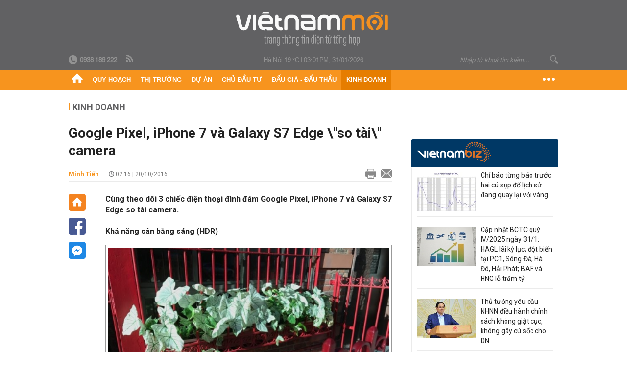

--- FILE ---
content_type: text/html; charset=utf-8
request_url: https://vietnammoi.vn/google-pixel-iphone-7-va-galaxy-s7-edge-so-tai-camera-7305.htm
body_size: 34515
content:
<!DOCTYPE html>
<html lang="vi" dir="ltr">
<head>
    <title>Google Pixel, iPhone 7 và Galaxy S7 Edge \"so tài\" camera</title>
    <meta charset="utf-8" />
    <meta http-equiv="X-UA-Compatible" content="IE=100" />
    <meta name="viewport" content="width=device-width, initial-scale=1.0" />
    <meta http-equiv="Content-Language" content="vi" />
    <meta name="Language" content="vi" />
<meta name="keywords" content="Google, iPhone 7, Samsung, Apple, Galaxy, Samsung Galaxy S7 Edge, Google Pixel, so s&#225;nh camera" id="metakeywords" /> 
	<meta name="news_keywords" content="Google, iPhone 7, Samsung, Apple, Galaxy, Samsung Galaxy S7 Edge, Google Pixel, so s&#225;nh camera" id="newskeywords" /> 
	<meta name="description" content="C&#249;ng theo d&#245;i 3 chiếc điện thoại đ&#236;nh đ&#225;m Google Pixel, iPhone 7 v&#224; Galaxy S7 Edge so t&#224;i camera." id="metaDes" /> 
	<meta name="Language" content="vi" /> 
	<meta name="distribution" content="Global" /> 
	<meta name="REVISIT-AFTER" content="1 DAYS" /> 
	<meta name="robots" content="index,follow" /> 
	<meta name="copyright" content="Copyright (c) by https://vietnammoi.vn/" /> 
	<meta name="RATING" content="GENERAL" /> 
	<meta name="GENERATOR" content="https://vietnammoi.vn/" /> 
	<meta name="author" content="Vietnammoi" /> 
	<meta property="og:type" content="Article" /> 
	<meta property="article:tag" content="Google, iPhone 7, Samsung, Apple, Galaxy, Samsung Galaxy S7 Edge, Google Pixel, so s&#225;nh camera" /> 
	<meta property="og:title" content="Google Pixel, iPhone 7 v&#224; Galaxy S7 Edge \&quot;so t&#224;i\&quot; camera" /> 
	<meta property="og:description" content="C&#249;ng theo d&#245;i 3 chiếc điện thoại đ&#236;nh đ&#225;m Google Pixel, iPhone 7 v&#224; Galaxy S7 Edge so t&#224;i camera." /> 
	<meta property="og:image" content="https://cdn.vietnammoi.vn/stores/news_dataimages/thinhpn/102016/19/15/croped/5735_CvGe_lVXYAET8EQ.jpg?width=600" /> 
	<meta property="og:width" content="600" /> 
	<meta property="og:height" content="315" /> 
	<meta property="og:url" content="https://vietnammoi.vn/google-pixel-iphone-7-va-galaxy-s7-edge-so-tai-camera-7305.htm" /> 
	<meta property="article:section" content="Kinh Doanh" /> 
	<meta property="article:published_time" content="2016-10-20T02:16:00" /> 
	<meta property="article:modified_time" content="2016-10-20T02:16:00" /> 
	<meta name="pubdate" content="2016-10-20T02:16:00" /> 
	<meta name="lastmod" content="2016-10-20T02:16:00" /> 
	<meta property="og:site_name" content="VIET NAM MOI" /> 
	<meta property="article:author" content="Vietnammoi" /> 
	<link rel="canonical" href="https://vietnammoi.vn/google-pixel-iphone-7-va-galaxy-s7-edge-so-tai-camera-7305.htm" /> 
	
    <meta http-equiv="REFRESH" content="1800" />
    <meta name="application-name" content="Việt Nam Mới" />
    <meta http-equiv="X-UA-Compatible" content="IE=edge" />
    <link rel="preconnect" href="https://fonts.googleapis.com" />
    <link rel="preconnect" href="https://fonts.gstatic.com" crossorigin />
    <link href="https://fonts.googleapis.com/css2?family=Roboto:ital,wght@0,100;0,300;0,400;0,500;0,700;0,900;1,100;1,300;1,400;1,500;1,900&display=swap" rel="stylesheet" />
    <link rel="dns-prefetch" href="https://cdn.vietnammoi.vn/">
    <link href="/images/2321_favicon-16x16.png" type="image/x-icon" rel="Shortcut Icon" />
    <link href="/images/2321_favicon-57x57.png" rel="apple-touch-icon" sizes="57x57" />
    <link href="/images/2321_favicon-60x60.png" rel="apple-touch-icon" sizes="60x60" />
    <link href="/images/2321_favicon-72x72.png" rel="apple-touch-icon" sizes="72x72" />
    <link href="/images/2321_favicon-76x76.png" rel="apple-touch-icon" sizes="76x76" />
    <link href="/images/2321_favicon-114x114.png" rel="apple-touch-icon" sizes="114x114" />
    <link href="/images/2321_favicon-120x120.png" rel="apple-touch-icon" sizes="120x120" />
    <link href="/images/2321_favicon-144x144.png" rel="apple-touch-icon" sizes="144x144" />
    <link href="/images/2321_favicon-152x152.png" rel="apple-touch-icon" sizes="152x152" />
    <link href="/images/2321_favicon-180x180.png" rel="apple-touch-icon" sizes="180x180" />
    <link href="/images/2321_favicon-32x32.png" sizes="32x32" rel="icon" type="image/png" />
    <link href="/images/2321_favicon-96x96.png" sizes="96x96" rel="icon" type="image/png" />
    <link href="/images/2321_favicon-192x192.png" sizes="192x192" rel="icon" type="image/png" />
    <link href="/plugins/scrollbar/jquery.scrollbar.min.css?v=EdJyu-Pq8KUQE7B34th3h7PtDS4Lq5oLgu5Y1ActGZQ" rel="stylesheet" />
    <link href="/plugins/pika/css/pikaday.min.css?v=gCHmR5sUjVS_q1K8OuZHfZWstano_GrBwd6e4jBGs3s" rel="stylesheet" />

    
        <link href="https://fonts.googleapis.com/css2?family=Inter:ital,opsz,wght@0,14..32,100..900;1,14..32,100..900&family=Newsreader:ital,opsz,wght@0,6..72,200..800;1,6..72,200..800&display=swap" rel="stylesheet" />
        <link href="/plugins/fancybox/jquery.fancybox.min.css?v=Vzbj7sDDS_woiFS3uNKo8eIuni59rjyNGtXfstRzStA" rel="stylesheet" />
        <link href="/plugins/jquery/ba/beforeafter.css" rel="stylesheet" />
    <link href="/css/dist/detail.min.css?v=EmINN37BTjJnxQfuyE40XT1ABrxkaXxMz9dtSv1Qd2A" rel="stylesheet" />


    <link href="/css/dist/master.min.css?v=XQQmo7UZdX0OMBZ7Pq5PxcyXBukiw8Xceb_Bmyi5w-o" rel="stylesheet" />

        <!-- Google tag (gtag.js) -->
        <script async src="https://www.googletagmanager.com/gtag/js?id=G-KZ6MS63J7C"></script>
        <script>
            window.dataLayer = window.dataLayer || [];
            function gtag() { dataLayer.push(arguments); }
            gtag('js', new Date());

            gtag('config', 'G-KZ6MS63J7C');

            document.addEventListener('DOMContentLoaded', function () {
                document.querySelectorAll('a[href]').forEach(function (link) {
                    const href = link.getAttribute('href');
                    if (!href) return;

                    // chỉ track link ngoài domain
                    if (href.startsWith('http') && !href.includes(location.hostname)) {
                        link.addEventListener('click', function () {
                            gtag('event', 'click_outbound', {
                                link_url: href,
                                link_text: link.innerText ? link.innerText.trim() : '',
                                page_path: location.pathname,
                                transport_type: 'beacon'
                            });
                        });
                    }
                });
            });
        </script>
                <script async src="https://static.amcdn.vn/tka/cdn.js" type="text/javascript"></script>
            <script>
                var arfAsync = arfAsync || [];
            </script>
            <script id="arf-core-js" onerror="window.arferrorload=true;" src="//media1.admicro.vn/cms/Arf.min.js" async></script>
            <script type="text/javascript">var _ADM_Channel = 'kinh-doanh';</script>
        <script type="application/ld+json">
            {"@context":"https://schema.org","@type":"NewsArticle","headline":"Google Pixel, iPhone 7 và Galaxy S7 Edge \\\"so tài\\\" camera","description":"Cùng theo dõi 3 chiếc điện thoại đình đám Google Pixel, iPhone 7 và Galaxy S7 Edge so tài camera.","url":"https://vietnammoi.vn/google-pixel-iphone-7-va-galaxy-s7-edge-so-tai-camera-7305.htm","mainEntityOfPage":{"@type":"WebPage","@id":"https://vietnammoi.vn/google-pixel-iphone-7-va-galaxy-s7-edge-so-tai-camera-7305.htm"},"publisher":{"@type":"Organization","name":"Trang Việt Nam Mới","logo":{"@type":"ImageObject","url":"https://cdn.vietnammoi.vn/logos/logo-600.png"}},"image":["https://cdn.vietnammoi.vn/stores/news_dataimages/thinhpn/102016/19/15/croped/5735_CvGe_lVXYAET8EQ.jpg?width=600"],"datePublished":"2016-10-20T02:16:16+07:00","dateModified":"2016-10-20T02:16:16+07:00","author":{"@type":"Person","name":"Minh Tiến","url":"https://vietnammoi.vn"},"breadcrumb":{"@type":"BreadcrumbList","itemListElement":[{"@type":"ListItem","position":1,"item":{"@id":"https://vietnammoi.vn/kinh-doanh.htm","name":"Kinh doanh"}},{"@type":"ListItem","position":2,"item":{"@id":"https://vietnammoi.vn/google-pixel-iphone-7-va-galaxy-s7-edge-so-tai-camera-7305.htm","name":"Google Pixel, iPhone 7 và Galaxy S7 Edge \\\"so tài\\\" camera"}}]}};
        </script>
        <!-- Pushtimize: new version -->
        <script src="https://sdk.moneyoyo.com/v1/webpush.js?pid=wqE8-lVEeSm0I6KH0aMLGQ" async></script>
</head>
<body class="">
    <input name="__RequestVerificationToken" type="hidden" value="CfDJ8MhSTshGR5hHiJUIt-FbdqHSmS-ZkrX0daM8xAJ3u1uQoibVeb-G1zoqBWmOBeYrLVbdENKZVVgkkJLdBfZsDtSqAMPNYj0ir6l_8_r1uO1_T4s-ge3kUJ9nJDn3BF4odSRjPqGupSYDOBzDesE4K0Q" />
    <div id="fb-root"></div>
    <script async defer crossorigin="anonymous" src="https://connect.facebook.net/vi_VN/sdk.js#xfbml=1&amp;version=v12.0&amp;appId=&amp;autoLogAppEvents=1"></script>

    <div id="admwrapper">
            
        <div id="header" class="hidden-print none-header-magazine">
            <div class="wrapper clearafter">
                <div id="logo"><a href="/" title="Việt Nam Mới"></a></div>
                <div class="links">
                    <div class="left">
                        <a href="tel:+84938189222"><i class="icon-tel-header"></i><b>0938 189 222</b></a>
                        <a href="/tin-gio-chot.rss" class="icon-rss-header" rel="nofollow" title="RSS feed" target="_blank"></a>
                    </div>

                    <!-- weather -->
                    <span id="_weather"></span> |
                    <span id="_dateTime" data-value=""></span>

                    <div id="search-form" class="right">
                        <input type="text" name="search" id="search" placeholder="Nhập từ khoá tìm kiếm..." autocomplete="off">
                        <span class="icon-search"></span>
                    </div>
                </div>
            </div>
        </div>

            
<div id="nav" class="none-nav-magazine">
    <div class="nav_icon"><span class="icon"></span></div>
    <div class="wrapper clearafter">
        <ul class="left" id="main-menu-zone">
            <li><a href="https://vietnammoi.vn/" title="Trang chủ"><span class="icon icon-home-nav"></span></a></li>
                    <li data-id="548" data-url="/ajax/chuyen-muc/548" class="parent" data-ajaxcontent-trigger="mouseenter" data-zoneurl="quy-hoach">
                        <a href="/quy-hoach.htm" title="Quy ho&#x1EA1;ch" data-zoneid="548">Quy hoạch</a>

                            <div class="popup">
                                <div class="wrapper clearafter smooth">
                                    <ul class="popup_links left">
                                            <li><a href="/quy-hoach/ha-tang.htm" title="H&#x1EA1; t&#x1EA7;ng">Hạ tầng</a></li>
                                            <li><a href="/quy-hoach/duong-se-mo.htm" title="&#x110;&#x1B0;&#x1EDD;ng s&#x1EBD; m&#x1EDF;">Đường sẽ mở</a></li>
                                            <li><a href="/quy-hoach/dat-co-quy-hoach.htm" title="&#x110;&#x1EA5;t c&amp;#243; quy ho&#x1EA1;ch">Đất có quy hoạch</a></li>
                                            <li><a href="/quy-hoach/quy-hoach-dep.htm" title="Quy ho&#x1EA1;ch &#x111;&#x1EB9;p">Quy hoạch đẹp</a></li>
                                            <li><a href="/quy-hoach/dieu-chinh-quy-hoach.htm" title="&#x110;i&#x1EC1;u ch&#x1EC9;nh quy ho&#x1EA1;ch">Điều chỉnh quy hoạch</a></li>
                                            <li><a href="/quy-hoach/ban-do-quy-hoach.htm" title="B&#x1EA3;n &#x111;&#x1ED3; quy ho&#x1EA1;ch">Bản đồ quy hoạch</a></li>
                                    </ul>

                                    <ul class="popup_news left" data-ajaxcontent="quy-hoach" data-id="548">
                                        <li class="left indicator"></li>
                                        <li class="left indicator"></li>
                                        <li class="left indicator"></li>
                                        <li class="left indicator"></li>
                                    </ul>
                                </div>
                            </div>
                    </li>
                    <li data-id="555" data-url="/ajax/chuyen-muc/555" class="parent" data-ajaxcontent-trigger="mouseenter" data-zoneurl="thi-truong">
                        <a href="/thi-truong.htm" title="Th&#x1ECB; tr&#x1B0;&#x1EDD;ng" data-zoneid="555">Thị trường</a>

                            <div class="popup">
                                <div class="wrapper clearafter smooth">
                                    <ul class="popup_links left">
                                            <li><a href="/thi-truong/chinh-sach.htm" title="Ch&amp;#237;nh s&amp;#225;ch">Chính sách</a></li>
                                            <li><a href="/thi-truong/gia-ca.htm" title="Gi&amp;#225; c&#x1EA3;">Giá cả</a></li>
                                            <li><a href="/thi-truong/du-bao.htm" title="D&#x1EF1; b&amp;#225;o">Dự báo</a></li>
                                            <li><a href="/thi-truong/vat-lieu-xay-dung.htm" title="V&#x1EAD;t li&#x1EC7;u x&amp;#226;y d&#x1EF1;ng">Vật liệu xây dựng</a></li>
                                    </ul>

                                    <ul class="popup_news left" data-ajaxcontent="thi-truong" data-id="555">
                                        <li class="left indicator"></li>
                                        <li class="left indicator"></li>
                                        <li class="left indicator"></li>
                                        <li class="left indicator"></li>
                                    </ul>
                                </div>
                            </div>
                    </li>
                    <li data-id="560" data-url="/ajax/chuyen-muc/560" class="parent" data-ajaxcontent-trigger="mouseenter" data-zoneurl="du-an">
                        <a href="/du-an.htm" title="D&#x1EF1; &amp;#225;n" data-zoneid="560">Dự án</a>

                            <div class="popup">
                                <div class="wrapper clearafter smooth">
                                    <ul class="popup_links left">
                                            <li><a href="/du-an/du-an-moi.htm" title="D&#x1EF1; &amp;#225;n m&#x1EDB;i">Dự án mới</a></li>
                                            <li><a href="/du-an/dang-mo-ban.htm" title="&#x110;ang m&#x1EDF; b&amp;#225;n">Đang mở bán</a></li>
                                            <li><a href="/du-an/khong-gian-song.htm" title="Kh&amp;#244;ng gian s&#x1ED1;ng">Không gian sống</a></li>
                                    </ul>

                                    <ul class="popup_news left" data-ajaxcontent="du-an" data-id="560">
                                        <li class="left indicator"></li>
                                        <li class="left indicator"></li>
                                        <li class="left indicator"></li>
                                        <li class="left indicator"></li>
                                    </ul>
                                </div>
                            </div>
                    </li>
                    <li data-id="563" data-url="/ajax/chuyen-muc/563" class="parent" data-ajaxcontent-trigger="mouseenter" data-zoneurl="chu-dau-tu">
                        <a href="/chu-dau-tu.htm" title="Ch&#x1EE7; &#x111;&#x1EA7;u t&#x1B0;" data-zoneid="563">Chủ đầu tư</a>

                            <div class="popup">
                                <div class="wrapper clearafter smooth">
                                    <ul class="popup_links left">
                                            <li><a href="/chu-dau-tu/lanh-dao.htm" title="L&amp;#227;nh &#x111;&#x1EA1;o">Lãnh đạo</a></li>
                                            <li><a href="/chu-dau-tu/tai-chinh.htm" title="T&amp;#224;i ch&amp;#237;nh">Tài chính</a></li>
                                            <li><a href="/chu-dau-tu/hoat-dong-kinh-doanh.htm" title="Ho&#x1EA1;t &#x111;&#x1ED9;ng kinh doanh">Hoạt động kinh doanh</a></li>
                                    </ul>

                                    <ul class="popup_news left" data-ajaxcontent="chu-dau-tu" data-id="563">
                                        <li class="left indicator"></li>
                                        <li class="left indicator"></li>
                                        <li class="left indicator"></li>
                                        <li class="left indicator"></li>
                                    </ul>
                                </div>
                            </div>
                    </li>
                    <li data-id="567" data-url="/ajax/chuyen-muc/567" class="parent" data-ajaxcontent-trigger="mouseenter" data-zoneurl="dau-gia-dau-thau">
                        <a href="/dau-gia-dau-thau.htm" title="&#x110;&#x1EA5;u gi&amp;#225; - &#x110;&#x1EA5;u th&#x1EA7;u" data-zoneid="567">Đấu giá - Đấu thầu</a>

                            <div class="popup">
                                <div class="wrapper clearafter smooth">
                                    <ul class="popup_links left">
                                            <li><a href="/dau-gia-dau-thau/ha-noi.htm" title="H&amp;#224; N&#x1ED9;i">Hà Nội</a></li>
                                            <li><a href="/dau-gia-dau-thau/tp-hcm.htm" title="TP HCM">TP HCM</a></li>
                                            <li><a href="/dau-gia-dau-thau/dia-phuong-khac.htm" title="&#x110;&#x1ECB;a ph&#x1B0;&#x1A1;ng kh&amp;#225;c">Địa phương khác</a></li>
                                    </ul>

                                    <ul class="popup_news left" data-ajaxcontent="dau-gia-dau-thau" data-id="567">
                                        <li class="left indicator"></li>
                                        <li class="left indicator"></li>
                                        <li class="left indicator"></li>
                                        <li class="left indicator"></li>
                                    </ul>
                                </div>
                            </div>
                    </li>
                    <li data-id="30" data-url="/ajax/chuyen-muc/30" class="parent" data-ajaxcontent-trigger="mouseenter" data-zoneurl="kinh-doanh">
                        <a href="/kinh-doanh.htm" title="Kinh doanh" data-zoneid="30">Kinh doanh</a>

                            <div class="popup">
                                <div class="wrapper clearafter smooth">
                                    <ul class="popup_links left">
                                            <li><a href="/kinh-doanh/tai-chinh-ngan-hang.htm" title="T&amp;#224;i ch&amp;#237;nh - Ng&amp;#226;n h&amp;#224;ng">Tài chính - Ngân hàng</a></li>
                                            <li><a href="/kinh-doanh/doanh-nghiep.htm" title="Doanh nghi&#x1EC7;p">Doanh nghiệp</a></li>
                                            <li><a href="/kinh-doanh/doanh-nhan.htm" title="Doanh nh&amp;#226;n">Doanh nhân</a></li>
                                            <li><a href="/kinh-doanh/tai-chinh-ca-nhan.htm" title="T&amp;#224;i ch&amp;#237;nh c&amp;#225; nh&amp;#226;n">Tài chính cá nhân</a></li>
                                    </ul>

                                    <ul class="popup_news left" data-ajaxcontent="kinh-doanh" data-id="30">
                                        <li class="left indicator"></li>
                                        <li class="left indicator"></li>
                                        <li class="left indicator"></li>
                                        <li class="left indicator"></li>
                                    </ul>
                                </div>
                            </div>
                    </li>
        </ul>
        <div class="right clickable" data-trigger="">
            <span class="icon icon-dot-nav" data-trigger-content=""></span>
            <div class="popup">
                <div class="wrapper clearafter">
                            <div class="col left">
                                <a data-id="548" href="/quy-hoach.htm" class="title" title="Quy hoạch">Quy hoạch</a>

                                    <ul>
                                            <li data-id="549">
                                                <a href="/quy-hoach/ha-tang.htm" title="H&#x1EA1; t&#x1EA7;ng">Hạ tầng</a>
                                            </li>
                                            <li data-id="550">
                                                <a href="/quy-hoach/duong-se-mo.htm" title="&#x110;&#x1B0;&#x1EDD;ng s&#x1EBD; m&#x1EDF;">Đường sẽ mở</a>
                                            </li>
                                            <li data-id="551">
                                                <a href="/quy-hoach/dat-co-quy-hoach.htm" title="&#x110;&#x1EA5;t c&amp;#243; quy ho&#x1EA1;ch">Đất có quy hoạch</a>
                                            </li>
                                            <li data-id="552">
                                                <a href="/quy-hoach/quy-hoach-dep.htm" title="Quy ho&#x1EA1;ch &#x111;&#x1EB9;p">Quy hoạch đẹp</a>
                                            </li>
                                            <li data-id="553">
                                                <a href="/quy-hoach/dieu-chinh-quy-hoach.htm" title="&#x110;i&#x1EC1;u ch&#x1EC9;nh quy ho&#x1EA1;ch">Điều chỉnh quy hoạch</a>
                                            </li>
                                            <li data-id="554">
                                                <a href="/quy-hoach/ban-do-quy-hoach.htm" title="B&#x1EA3;n &#x111;&#x1ED3; quy ho&#x1EA1;ch">Bản đồ quy hoạch</a>
                                            </li>
                                    </ul>
                            </div>
                            <div class="col left">
                                <a data-id="555" href="/thi-truong.htm" class="title" title="Thị trường">Thị trường</a>

                                    <ul>
                                            <li data-id="556">
                                                <a href="/thi-truong/chinh-sach.htm" title="Ch&amp;#237;nh s&amp;#225;ch">Chính sách</a>
                                            </li>
                                            <li data-id="557">
                                                <a href="/thi-truong/gia-ca.htm" title="Gi&amp;#225; c&#x1EA3;">Giá cả</a>
                                            </li>
                                            <li data-id="558">
                                                <a href="/thi-truong/du-bao.htm" title="D&#x1EF1; b&amp;#225;o">Dự báo</a>
                                            </li>
                                            <li data-id="559">
                                                <a href="/thi-truong/vat-lieu-xay-dung.htm" title="V&#x1EAD;t li&#x1EC7;u x&amp;#226;y d&#x1EF1;ng">Vật liệu xây dựng</a>
                                            </li>
                                    </ul>
                            </div>
                            <div class="col left">
                                <a data-id="560" href="/du-an.htm" class="title" title="Dự án">Dự án</a>

                                    <ul>
                                            <li data-id="571">
                                                <a href="/du-an/du-an-moi.htm" title="D&#x1EF1; &amp;#225;n m&#x1EDB;i">Dự án mới</a>
                                            </li>
                                            <li data-id="561">
                                                <a href="/du-an/dang-mo-ban.htm" title="&#x110;ang m&#x1EDF; b&amp;#225;n">Đang mở bán</a>
                                            </li>
                                            <li data-id="562">
                                                <a href="/du-an/khong-gian-song.htm" title="Kh&amp;#244;ng gian s&#x1ED1;ng">Không gian sống</a>
                                            </li>
                                    </ul>
                            </div>
                            <div class="col left">
                                <a data-id="563" href="/chu-dau-tu.htm" class="title" title="Chủ đầu tư">Chủ đầu tư</a>

                                    <ul>
                                            <li data-id="564">
                                                <a href="/chu-dau-tu/lanh-dao.htm" title="L&amp;#227;nh &#x111;&#x1EA1;o">Lãnh đạo</a>
                                            </li>
                                            <li data-id="565">
                                                <a href="/chu-dau-tu/tai-chinh.htm" title="T&amp;#224;i ch&amp;#237;nh">Tài chính</a>
                                            </li>
                                            <li data-id="566">
                                                <a href="/chu-dau-tu/hoat-dong-kinh-doanh.htm" title="Ho&#x1EA1;t &#x111;&#x1ED9;ng kinh doanh">Hoạt động kinh doanh</a>
                                            </li>
                                    </ul>
                            </div>
                            <div class="col left">
                                <a data-id="567" href="/dau-gia-dau-thau.htm" class="title" title="Đấu giá - Đấu thầu">Đấu giá - Đấu thầu</a>

                                    <ul>
                                            <li data-id="568">
                                                <a href="/dau-gia-dau-thau/ha-noi.htm" title="H&amp;#224; N&#x1ED9;i">Hà Nội</a>
                                            </li>
                                            <li data-id="569">
                                                <a href="/dau-gia-dau-thau/tp-hcm.htm" title="TP HCM">TP HCM</a>
                                            </li>
                                            <li data-id="570">
                                                <a href="/dau-gia-dau-thau/dia-phuong-khac.htm" title="&#x110;&#x1ECB;a ph&#x1B0;&#x1A1;ng kh&amp;#225;c">Địa phương khác</a>
                                            </li>
                                    </ul>
                            </div>
                            <div class="col left">
                                <a data-id="30" href="/kinh-doanh.htm" class="title" title="Kinh doanh">Kinh doanh</a>

                                    <ul>
                                            <li data-id="151">
                                                <a href="/kinh-doanh/tai-chinh-ngan-hang.htm" title="T&amp;#224;i ch&amp;#237;nh - Ng&amp;#226;n h&amp;#224;ng">Tài chính - Ngân hàng</a>
                                            </li>
                                            <li data-id="153">
                                                <a href="/kinh-doanh/doanh-nghiep.htm" title="Doanh nghi&#x1EC7;p">Doanh nghiệp</a>
                                            </li>
                                            <li data-id="516">
                                                <a href="/kinh-doanh/doanh-nhan.htm" title="Doanh nh&amp;#226;n">Doanh nhân</a>
                                            </li>
                                            <li data-id="517">
                                                <a href="/kinh-doanh/tai-chinh-ca-nhan.htm" title="T&amp;#224;i ch&amp;#237;nh c&amp;#225; nh&amp;#226;n">Tài chính cá nhân</a>
                                            </li>
                                    </ul>
                            </div>

                    <div class="newline">
                        <div class="newlink">
                            <a href="https://vietnammoi.vn/e-mag.htm" rel="nofollow" class="view-emag" title="eMagazine">
                                <img src="/images/2321_emag-light.png" alt="eMagazine" />
                            </a>
                            <a href="https://vietnammoi.vn/photostory.htm" rel="nofollow" class="view-photo" title="Photostory">
                                <img src="/images/2321_photostories-light.png" alt="Photostory" />
                            </a>
                            <a href="https://vietnammoi.vn/infographic.htm" rel="nofollow" class="view-info" title="Infographic">
                                <img src="/images/2321_infographic-light.png" alt="Infographic" />
                            </a>
                        </div>
                    </div>
                </div>
            </div>
        </div>
    </div>
</div>

        <!-- ads -->
            <div class="w1000">
                <div class="vnmoi-topbanner">
                            <div>
        <zone id="jscyjn9r"></zone>
        <script>
            arfAsync.push("jscyjn9r");
        </script>
    </div>

                </div>
            </div> 

        
                <input type="hidden" value="30" id="hdZoneParentId" />
                                
    <div class="wrapper text-center">
        <div class="margin-20-top"></div>
        <!-- ads -->
    </div>
    <div class="wrapper clearafter margin-25-top">
        <input type="hidden" name="hidLastModifiedDate" id="hidLastModifiedDate" />

        <div class="wrapper clearafter highlight margin-20-top margin-25-bottom detailheading">
            
            <div class="margin-25-bottom" id="title-category">
                <div>
                        <a href="/kinh-doanh.htm" title="Kinh doanh">Kinh doanh</a>
                </div>

            </div>

        </div>
    </div>
    <div class="wrapper">
        <!-- ads -->
    </div>
    <div class="wrapper clearafter margin-25-top" id="__main_wrapper_content">
        <div class="col685 left">

            <div class="col660">
                <h1 id="title-article" class="margin-15-bottom title-article" data-role="title">
                    Google Pixel, iPhone 7 và Galaxy S7 Edge \"so tài\" camera
                </h1>

                <!-- article info top -->
                <div class="article-info clearafter margin-25-bottom">
                    
<a href="javascript:;" class="info_author left" data-role="author" title="Minh Ti&#x1EBF;n">Minh Ti&#x1EBF;n</a>
<span class="time flex-1">
    <i class="icon icon-time"></i><span data-role="publishdate"> 02:16 | 20/10/2016</span>
</span>
<a class="clickable" title="In bài viết" data-action-print target="_blank" href="https://vietnammoi.vn/google-pixel-iphone-7-va-galaxy-s7-edge-so-tai-camera-7305-print.htm"><i class="icon icon-print"></i></a>
<a title="Email bài viết" href="mailto:?subject=Google Pixel, iPhone 7 v&#xE0; Galaxy S7 Edge \&quot;so t&#xE0;i\&quot; camera - Vi&#x1EC7;tNamM&#x1EDB;i&amp;body=https://vietnammoi.vn/google-pixel-iphone-7-va-galaxy-s7-edge-so-tai-camera-7305.htm" rel="nofollow"><i class="icon icon-mail"></i></a>

                </div>

                <div id="sticky-box" class="col35 left social-buttons" data-article-follow>
                    
<a href="/" class="icon icon-home" title="Trang chủ"></a>
<a onclick="VNMoi.fn.shareFbClick('https://vietnammoi.vn/google-pixel-iphone-7-va-galaxy-s7-edge-so-tai-camera-7305.htm')" href="javascript:;" data-target="_blank" class="icon icon-fb clickable" title="Chia sẻ trên Facebook"></a>
<a onclick="VNMoi.fn.shareFbMsgClick('http://www.facebook.com/dialog/send?app_id=&amp;link=https://vietnammoi.vn/google-pixel-iphone-7-va-galaxy-s7-edge-so-tai-camera-7305.htm&amp;redirect_uri=https://vietnammoi.vn/google-pixel-iphone-7-va-galaxy-s7-edge-so-tai-camera-7305.htm')" href="javascript:;" class="icon icon-fbmsg clickable" title="Chia sẻ qua Facebook Messenger"></a>

                </div>

                <div class="col585 right" data-article-target>
                    <div class="sapo margin-20-bottom" data-role="sapo">
                        Cùng theo dõi 3 chiếc điện thoại đình đám Google Pixel, iPhone 7 và Galaxy S7 Edge so tài camera.
                    </div>

                    


                    <!-- article body -->
                    <div class="entry-body" data-role="content">
                        <p><strong>Khả năng cân bằng sáng (HDR)</strong></p>

<table class="MASTERCMS_TPL_TABLE" style="width: 100%;" cellspacing="0" cellpadding="0" border="0">
	<tbody>
		<tr>
			<td><img so="" src="https://cdn.vietnammoi.vn/stores/news_dataimages/thinhpn/102016/19/22/3422_174472_T1wGijdxsa_comparison_40.jpg" t="" title="Google Pixel, iPhone 7 và Galaxy S7 Edge " tài"="" camera"="" alt="google pixel iphone 7 va galaxy s7 edge so tai camera"></td>
		</tr>
		<tr>
			<td>Pixel cho ảnh chi tiết và trung thực nhất khi chụp dưới ánh sáng trực tiếp...</td>
		</tr>
	</tbody>
</table>

<p>Khi chụp những cảnh nhiều sáng, nhất là ánh sáng trực tiếp - như hình ảnh của một chiếc khóm hoa dưới ánh sáng mặt trời (hình bên trên) - Pixel mất ít chi tiết trên chiếc lá màu trắng hơn cả iPhone 7 và S7 Edge. Những chi tiết có phần kém trung thực hơn trong hình ảnh của S7 Edge, và iPhone 7 có vẻ như “đuối” nhất.</p>

<table class="MASTERCMS_TPL_TABLE" style="width: 100%;" cellspacing="0" cellpadding="0" border="0">
	<tbody>
		<tr>
			<td><img so="" src="https://cdn.vietnammoi.vn/stores/news_dataimages/thinhpn/102016/19/15/5846_HDR.jpg" t="" title="Google Pixel, iPhone 7 và Galaxy S7 Edge " tài"="" camera"="" alt="google pixel iphone 7 va galaxy s7 edge so tai camera"></td>
		</tr>
		<tr>
			<td>.... nhưng lại yếu thế hơn S7 và iPhone 7 nếu chụp trong bóng râm.</td>
		</tr>
	</tbody>
</table>

<p>Tuy nhiên, khi chụp trong bóng râm, Pixel lại tỏ ra yếu thế hơn so với 2 đối thủ đồng hạng ở khả năng chi tiết ở những khoảng tối màu. S7 cũng như Pixel đem lại tấm hình có độ tương phản cao, cung cấp bức hình có thể lập tức làm bạn hài lòng, ít phải tinh chỉnh để đăng ngay lên Instagram hay Facebook.</p>

<p>Nhưng về điểm này, không ngạc nhiên khi iPhone 7 cho khả năng chọn ra chi tiết hơn một chút ở vùng tối trên hầu hết các hình ảnh, và nhìn tổng thể, iPhone 7 cho hình ảnh đẹp hơn.</p>

<p><strong>Về màu sắc</strong></p>

<table class="MASTERCMS_TPL_TABLE" style="width: 100%;" cellspacing="0" cellpadding="0" border="0">
	<tbody>
		<tr>
			<td><img so="" src="https://cdn.vietnammoi.vn/stores/news_dataimages/thinhpn/102016/19/22/3816_color.jpg" t="" title="Google Pixel, iPhone 7 và Galaxy S7 Edge " tài"="" camera"="" alt="google pixel iphone 7 va galaxy s7 edge so tai camera"></td>
		</tr>
		<tr>
			<td>iPhone có xu hướng ấm hơn, nhưng về cơ bản, cả 3 máy đều cho màu sắc đẹp.</td>
		</tr>
	</tbody>
</table>

<p>Khi so sánh 3 hình ảnh bên dưới, iPhone 7 có xu hướng “ấm” hơn so với Pixel và S7. Pixel có xu hướng để thêm một màu xanh nhẹ cho tấm ảnh bên dưới, trong khi S7 thêm màu xanh đậm hơn và màu đen cho bức hình ở một số điểm nhất định.</p>

<p>Cả 2 chiếc máy có xu hướng làm một số hình ảnh đậm hơn, cho màu sắc cực kỳ sống động trong khung hình. Nhưng nhìn chung, 3 smartphone đều tái tạo màu sắc rất tốt, và có thể nói không có chiếc máy nào chiến thắng ở điểm này.</p>

<p><strong>Về độ chi tiết</strong></p>

<table class="MASTERCMS_TPL_TABLE" style="width: 100%;" cellspacing="0" cellpadding="0" border="0">
	<tbody>
		<tr>
			<td><img so="" src="https://cdn.vietnammoi.vn/stores/news_dataimages/thinhpn/102016/19/22/3949_detail.jpg" t="" title="Google Pixel, iPhone 7 và Galaxy S7 Edge " tài"="" camera"="" alt="google pixel iphone 7 va galaxy s7 edge so tai camera"></td>
		</tr>
		<tr>
			<td>Tuy chênh lệch không thực sự rõ ràng, nhưng cũng phải nói rằng, Pixel nhỉnh hơn cả S7 Edge lẫn iPhone 7 về độ sắc nét.</td>
		</tr>
	</tbody>
</table>

<p>Pixel mang lại hình ảnh sắc nét hơn flashship của Samsung và Apple. Dưới đây là bức hình so sánh chi tiết khi “zoom hết cỡ”. Có thể thấy, hình ảnh từ chiếc điện thoại đến từ Google là sắc nét nhất, hai chiếc smartphone của Samsung và Apple đều bị mất nét tại một số điểm tuy không quá nhiều.</p>

<p>Nói cách khác, Pixel “bắt” được nhiều chi tiết đẹp hơn iPhone 7 và Galaxy S7 Edge một chút. Một lần nữa, chênh lệch không thực sự rõ ràng, nhưng cũng phải nói rằng, Pixel nhỉnh hơn cả S7 Edge lẫn iPhone 7 về độ sắc nét.</p>

<p><strong>Ở độ sáng thấp</strong></p>

<p>Đây là khía cạnh mà Pixel còn phải “xếp sau” sau 2 đối thủ cạnh tranh. Ngay từ cái nhìn đầu tiên, điện thoại mới của Google có vẻ như có khả năng chụp thiếu sáng ngang ngửa như iPhone 7 hay Galaxy S7, nhưng nhìn kĩ sẽ thấy ảnh trên Pixel vẫn bị nhiễu (noise ảnh) và bị “lem” ở một số điểm không mong muốn. Điều này cho thấy ngay cả trong thách thức ánh sáng yếu như lúc nhá nhem hay bầu trời lúc hoàng hôn:</p>

<table class="MASTERCMS_TPL_TABLE" style="width: 100%;" cellspacing="0" cellpadding="0" border="0">
	<tbody>
		<tr>
			<td><img so="" src="https://cdn.vietnammoi.vn/stores/news_dataimages/thinhpn/102016/19/22/4109_chYp_Ynh_thiYu_sang.jpg" t="" title="Google Pixel, iPhone 7 và Galaxy S7 Edge " tài"="" camera"="" alt="google pixel iphone 7 va galaxy s7 edge so tai camera"></td>
		</tr>
		<tr>
			<td>Chụp ảnh ở độ sáng thấp làm Pixel bộc lộ rõ yếu điểm khi cho ảnh nhiều noise.</td>
		</tr>
	</tbody>
</table>

<p><strong>Camera trước</strong></p>

<p>Ngày càng nhiều người sử cho rằng, camera tự sướng thậm chí còn quan trọng hơn camera sau. Camera trước của Samsung mang lại màu sắc tốt hơn so với hai chiếc flashship còn lại. Samsung cũng cung cấp một loạt những công cụ chụp ảnh “tự sướng” cho phép bạn che giấu được khuyết điểm như góc chụp rộng, hoặc làm cho đôi mắt người chụp lớn hơn.</p>

<table class="MASTERCMS_TPL_TABLE" style="width: 100%;" cellspacing="0" cellpadding="0" border="0">
	<tbody>
		<tr>
			<td><img so="" src="https://cdn.vietnammoi.vn/stores/news_dataimages/thinhpn/102016/19/22/3855_front-cam.jpg" t="" title="Google Pixel, iPhone 7 và Galaxy S7 Edge " tài"="" camera"="" alt="google pixel iphone 7 va galaxy s7 edge so tai camera"></td>
		</tr>
		<tr>
			<td>S7 Edge cho góc chụp rộng, màu sắc tương phản và nịnh mắt hơn khi chụp bằng camera trước.</td>
		</tr>
	</tbody>
</table>

<p>Bức ảnh trong hình cho thấy iPhone lại có phần đậm màu hơn, làm cho ở phần mặt và màu da có vẻ không được "bắt mắt", trong khi Pixel lại có thiên hướng hơi ngả xanh. Apple đã tăng camera phụ của iPhone 7 lên độ phân giải 7mp, nhưng nó vẫn chưa cho góc rộng như Galaxy S7 hay Pixel. Smartphone mới của Google sở hữu camera phía trước độ phân giải cao nhất: 8 megapixel, nhưng lại không cung cấp một đèn flash ở mặt trước - điều mà Apple và Samsung đã mang đến cho hai chiếc điện thoại “con cưng” của mình.</p>

<p><strong>Tốc độ mở camera</strong></p>

<p>Các ứng dụng camera có sẵn trên cả 3 điện thoại này về cơ bản đều mở khá nhanh như người dùng mong đợi. Trên Galaxy S7 Edge bạn chỉ cần nhấn đúp vào nút “Home” để khởi động nhanh camera, với Pixel cũng làm điều tương tự nhưng sử dụng nút nguồn. Nhưng đương nhiên, iPhone cũng tỏ ra không hề thua kém khi chỉ cần trượt ngay trên màn hình khóa để bật tính năng chụp hình.</p>

<table class="MASTERCMS_TPL_TABLE" style="width: 100%;" cellspacing="0" cellpadding="0" border="0">
	<tbody>
		<tr>
			<td><img so="" src="https://cdn.vietnammoi.vn/stores/news_dataimages/thinhpn/102016/19/22/3859_speed.jpg" t="" title="Google Pixel, iPhone 7 và Galaxy S7 Edge " tài"="" camera"="" alt="google pixel iphone 7 va galaxy s7 edge so tai camera"></td>
		</tr>
		<tr>
			<td>S7 Edge vẫn tỏ ra ưu thế khi chỉ cần nháy đúp vào phím “home”, ngay lập tức camera sẽ được kích hoạt và lấy nét tự động, nhanh hơn cả iPhone 7 và Pixel.</td>
		</tr>
	</tbody>
</table>

<p>Dù vậy, S7 Edge vẫn tỏ ra ưu thế ở điểm, sau khi nháy đúp vào phím “home”, ngay lập tức camera sẽ được kích hoạt và lấy nét tự động, nhanh hơn những gì mà Google hay Apple làm được.</p>

<p><strong>Video</strong></p>

<p>Cả ba điện thoại có khả năng quay video ở độ phân giải lên đến 4K, và cũng có thể quay video slow motion (chuyển động chậm) với tốc độ lên đến 240 khung hình mỗi giây (ở độ phân giải 720p). Chất lượng video đều tuyệt vời trên cả 3 chiếc smartphone này, mặc dù mỗi điện thoại lại thể hiện một số các xu hướng riêng, tương tự như xu hướng trên ảnh (ví dụ như video của iPhone hơi nghiêm sang tông ấm hơn).</p>

<p><strong>Phần mềm</strong></p>

<p>Cả ba chiếc điện thoại này đều có camera tự nhiên khá ổn. Người dùng có thể thoải mái chụp ảnh mà không phải lo lắng đến việc cài đặt hoặc chỉnh sửa ảnh, bởi chúng đều có phần mềm phục vụ chụp ảnh nhanh và giàu hiệu năng.</p>

<p>Samsung cung cấp cho người dùng hệ thống điều chỉnh thủ công có chiều sâu trên camera. Bạn thậm chí không cần thoát ra ngoài mà vẫn có thể cài đặt bất cứ thứ gì theo ý muốn ngay trên những ứng dụng chụp hình. Pixel cũng có một số cài đặt tương tự nhưng không đa dạng như ở Samsung . Điều này lại không xuất hiện trên Iphone 7 khi bạn cần phải thoát khỏi ứng dụng camera và đi tới Setting nếu muốn tùy chỉnh chất lượng 4K hay tỷ lệ khung hình. Apple cũng cho phép truy cập để điều chỉnh máy ảnh bằng tay, tuy nhiên người dùng phải sử dụng thêm ứng dụng khác.</p>

<p><strong>Khả năng chống rung quang học</strong></p>

<table class="MASTERCMS_TPL_TABLE" style="width: 100%;" cellspacing="0" cellpadding="0" border="0">
	<tbody>
		<tr>
			<td><img so="" src="https://cdn.vietnammoi.vn/stores/news_dataimages/thinhpn/102016/19/22/4410_OIS_S7edge.jpg" t="" title="Google Pixel, iPhone 7 và Galaxy S7 Edge " tài"="" camera"="" alt="google pixel iphone 7 va galaxy s7 edge so tai camera"></td>
		</tr>
		<tr>
			<td>Về khả năng chống rung quang học, S7 Edge cho thấy độ ổn định cao hơn hai thương hiệu đến từ Mỹ. Pixel tuy có khả năng chống rung tốt nhất nhưng vẫn bị treo trong một vài trường hợp.</td>
		</tr>
	</tbody>
</table>

<p>Đây là điểm khác biệt lớn nhất trong chất lượng quay phim giữa các máy. IPhone 7 và Galaxy S7 cung cấp ổn định hình ảnh quang học (OIS), bất kể bạn đang chụp ảnh hoặc video. OIS giúp cả hai máy ảnh kéo ra bức ảnh thiếu sáng tốt hơn, và cũng giúp giảm thiểu rung máy trong ánh sáng tốt.</p>

<p>Chống rung quang học mà Google mang đến chỉ hoạt động trên video. Thay vì di chuyển các thành phần xung quanh để bù đắp cho những rung động, mẫu điện thoại này sử dụng cảm biến "con quay hồi chuyển" (gyroscope) với tốc độ lên đến 200 lần mỗi giây và điều chỉnh bằng kĩ thuật số theo những gì chúng ghi nhận. Kết quả là sự ổn định Pixel trông mượt mà hơn, nhưng nó cũng có xu hướng bị treo trong các tình huống nhất định. Hy vọng rằng Google có thể tìm ra cách khắc phục khuyết điểm này.</p>

<p><strong>Tiêu cự / độ sâu trường ảnh</strong></p>

<p>Google đã không công bố chính xác về những thông số kĩ thuật, nhưng camera của Pixel có trường ảnh rộng nhất khi so sánh ba mẫu điện thoại này. Điều đó thực sư cần thiết nếu bạn muốn chụp toàn cảnh,nhưng nó cũng có nghĩa là bạn sẽ phải tiến gần hơn đến cảnh mà bạn muốn chụp.</p>

<table class="MASTERCMS_TPL_TABLE" style="width: 100%;" cellspacing="0" cellpadding="0" border="0">
	<tbody>
		<tr>
			<td><img so="" src="https://cdn.vietnammoi.vn/stores/news_dataimages/thinhpn/102016/19/22/4446_comparison-9.jpg" t="" title="Google Pixel, iPhone 7 và Galaxy S7 Edge " tài"="" camera"="" alt="google pixel iphone 7 va galaxy s7 edge so tai camera"></td>
		</tr>
		<tr>
			<td>Pixel có DoF lớn nhất, khẩu độ chỉ 2.0 nhưng cho bức ảnh mờ nền hiệu quả nhất</td>
		</tr>
	</tbody>
</table>

<p>Tất cả ba máy đều khẩu độ lớn. Samsung cung cấp cho S7 Edge khẩu độ f1.7, iPhone 7 là F1.8, và Pixel là 2.0. Điều đó có nghĩa rằng, về lý thuyết, điện thoại của Samsung cho ảnh sáng hơn, và cũng như tạo nên hiệu ứng mờ nền (blurred) tốt hơn. Tuy nhiên, về thực tế, độ blur trên Iphone 7 và S7 không có khác biệt nhiều, nhưng đều “thua kém” so với Pixel.</p>

<p><strong>Kết luận</strong></p>

<table class="MASTERCMS_TPL_TABLE" style="width: 100%;" cellspacing="0" cellpadding="0" border="0">
	<tbody>
		<tr>
			<td><img so="" src="https://cdn.vietnammoi.vn/stores/news_dataimages/thinhpn/102016/19/15/5735_CvGe_lVXYAET8EQ.jpg" t="" title="Google Pixel, iPhone 7 và Galaxy S7 Edge " tài"="" camera"="" alt="google pixel iphone 7 va galaxy s7 edge so tai camera"></td>
		</tr>
		<tr>
			<td>Tổng kết lại, có vẻ như Google Pixel giành chiến thắng ở cuộc đua camera, Glalaxy S7 Edge ở vị trí tiếp theo, xếp cuối cùng là "siêu phẩm" iPhone 7.</td>
		</tr>
	</tbody>
</table>

<p>Trong một thập kỉ qua, một trong những yếu tố mà người dùng đòi hỏi ở một chiếc smartphone cao cấp là một chiếc camera "khủng". Tuy nhiên giờ đây, tính năng chụp hình trên thiết bị di động không hẳn là yếu tố quyết định bởi đây là ứng dụng phổ biến và có thể tìm thấy ở mọi chiếc điện thoại, dù là thiết bị cao cấp hay tầm trung.</p>

<p>Nếu phải sớm đưa ra kết luận về Pixel thì có thể nói rằng, Google đã có lí khi lạc quan về khả năng gây ấn tượng của camera chính trên điện thoại này. Trong hầu hết những so sánh,camera của Pixel đều tốt hơn so với iPhone, thậm chí có thể đánh bại cả Galaxy S7. Một số người cho rằng, Apple sở hữu camera cho hình ảnh thật hơn, hoặc ít nhất là nó chỉnh sửa tốt hơn. Nhiều người cho rằng nó không cần thiết và không quá quan trọng khi các tính năng chỉnh sửa ảnh khác trong điện thoại. Nhưng về cảm quan, hình ảnh chụp từ iPhone có chất lượng kém hơn Samsung và Google.</p>

<p>Google có thể chiến thắng trong cuộc đua này, nhưng Samsung và iPhone cũng không hề quá yếu thế.</p>

<table class="__mb_article_in_image __mb_article_in_image_large">
	<tbody>
		<tr>
			<td width="115" valign="top" align="left"><a class="__mb_article_in_image_large_box" href="http://vietnammoi.vn/phan-biet-blackberry-passport-quoc-te-chuan-va-hang-nhai-7199.htm" title="Phân biệt BlackBerry Passport quốc tế 'chuẩn' và hàng nhái"><img alt="google pixel iphone 7 va galaxy s7 edge so tai camera" src="https://cdn.vietnammoi.vn/stores/news_dataimages/thanhnt/102016/18/17/croped/thumbnail/phan-biet-blackberry-passport-quoc-te-chuan-va-hang-nhai-35-.7984.jpg" title="Google Pixel, iPhone 7 và Galaxy S7 Edge " so="" tài"="" camera"="" width="115"> </a></td>
			<td style="vertical-align: top;" valign="top" align="left"><a href="http://vietnammoi.vn/phan-biet-blackberry-passport-quoc-te-chuan-va-hang-nhai-7199.htm" title="Phân biệt BlackBerry Passport quốc tế 'chuẩn' và hàng nhái">Phân biệt BlackBerry Passport quốc tế 'chuẩn' và hàng nhái</a>
			<p><span class="tpl_desc">Để sở hữu cho mình một chiếc BlackBerry Passport "chuẩn", đây sẽ là những kiến thức mà bạn cần trang bị.</span></p>
			</td>
		</tr>
	</tbody>
</table>

                        
                    </div>

                </div>

                <div class="clear"></div>
                <div class="author">
                    

    <div class="link-source-wrapper clearfix">
        <div class="link-source-name">
            Theo <span class="link-source-text-name" data-role="source">Tham kh&#x1EA3;o The Verge</span>
            <svg width="10" height="10" viewBox="0 0 10 10" fill="none" xmlns="http://www.w3.org/2000/svg">
                <path fill-rule="evenodd" clip-rule="evenodd" d="M2.5 2.08333C2.38949 2.08333 2.28351 2.12723 2.20537 2.20537C2.12723 2.28351 2.08333 2.38949 2.08333 2.5V8.33333C2.08333 8.44384 2.12723 8.54982 2.20537 8.62796C2.28351 8.7061 2.38949 8.75 2.5 8.75H7.5C7.61051 8.75 7.71649 8.7061 7.79463 8.62796C7.87277 8.54982 7.91667 8.44384 7.91667 8.33333V2.5C7.91667 2.38949 7.87277 2.28351 7.79463 2.20537C7.71649 2.12723 7.61051 2.08333 7.5 2.08333H6.66667C6.43655 2.08333 6.25 1.89679 6.25 1.66667C6.25 1.43655 6.43655 1.25 6.66667 1.25H7.5C7.83152 1.25 8.14946 1.3817 8.38388 1.61612C8.6183 1.85054 8.75 2.16848 8.75 2.5V8.33333C8.75 8.66485 8.6183 8.9828 8.38388 9.21722C8.14946 9.45164 7.83152 9.58333 7.5 9.58333H2.5C2.16848 9.58333 1.85054 9.45164 1.61612 9.21722C1.3817 8.9828 1.25 8.66485 1.25 8.33333V2.5C1.25 2.16848 1.3817 1.85054 1.61612 1.61612C1.85054 1.3817 2.16848 1.25 2.5 1.25H3.33333C3.56345 1.25 3.75 1.43655 3.75 1.66667C3.75 1.89679 3.56345 2.08333 3.33333 2.08333H2.5Z" fill="black"></path>
                <path fill-rule="evenodd" clip-rule="evenodd" d="M2.91666 1.25C2.91666 0.789762 3.28976 0.416667 3.75 0.416667H6.25C6.71023 0.416667 7.08333 0.789762 7.08333 1.25V2.08333C7.08333 2.54357 6.71023 2.91667 6.25 2.91667H3.75C3.28976 2.91667 2.91666 2.54357 2.91666 2.08333V1.25ZM6.25 1.25H3.75V2.08333H6.25V1.25Z" fill="black"></path>
            </svg>
            <input type="text" value="" id="hdSourceLink" class="hdSourceLink" />
            <span id="btnCopy" class="copylink">Copy link</span>
        </div>
        <div class="link-source-detail">
            <span class="link-source-detail-title">Link bài gốc</span>
            <p class="link-source-full" data-role="source"></p>
            <div class="arrow-down"></div>
        </div>
    </div>

                </div>

                <!-- article info bottom -->
                <div class="article-info clearafter margin-25-bottom">
                    
    <a href="/kinh-doanh.htm" class="info_category left" data-role="cate-name" title="Kinh doanh">
        Kinh doanh
    </a>
    <div class="flex-1">
        <div class="fb-like" data-href="https://vietnammoi.vn/google-pixel-iphone-7-va-galaxy-s7-edge-so-tai-camera-7305.htm" data-layout="button_count" data-action="like" data-size="small" data-show-faces="true" data-share="true"></div>
    </div>
    <span class="clickable" title="In bài viết" data-action-print><i class="icon icon-print"></i></span>
    <a title="Email bài viết" href="mailto:?subject=Google Pixel, iPhone 7 v&#xE0; Galaxy S7 Edge \&quot;so t&#xE0;i\&quot; camera - Vi&#x1EC7;tNamM&#x1EDB;i&amp;body=https://vietnammoi.vn/google-pixel-iphone-7-va-galaxy-s7-edge-so-tai-camera-7305.htm" rel="nofollow">
        <i class="icon icon-mail"></i>
    </a>

                </div>
            </div>

                <div class="tags margin-25-bottom">
                    
        <div class="title"><span class="icon icon-tag"></span> Tag:</div>
        <ul>
                <li>
                    <a href="/google.html" title="Google">Google</a>
                </li>
                <li>
                    <a href="/iphone-7.html" title="iPhone 7">iPhone 7</a>
                </li>
                <li>
                    <a href="/samsung.html" title="Samsung">Samsung</a>
                </li>
                <li>
                    <a href="/apple.html" title="Apple">Apple</a>
                </li>
                <li>
                    <a href="/galaxy.html" title="Galaxy">Galaxy</a>
                </li>
                <li>
                    <a href="/samsung-galaxy-s7-edge.html" title="Samsung Galaxy S7 Edge">Samsung Galaxy S7 Edge</a>
                </li>
                <li>
                    <a href="/google-pixel.html" title="Google Pixel">Google Pixel</a>
                </li>
                <li>
                    <a href="/so-sanh-camera.html" title="so s&amp;#225;nh camera">so s&#xE1;nh camera</a>
                </li>
        </ul>

                </div>


    <div class="margin-15-bottom">
        <zone id="jsd1rrp9"></zone>
        <script>
            arfAsync.push("jsd1rrp9");
        </script>
    </div>


                <!-- 04 articles by first tag -->
                <div id="box-author-care" class="news-other margin-25-bottom">
                    <div class="title margin-15-bottom">Có thể bạn quan tâm</div>
                    
    <div class="news-first-tag">
                <div class="post-item">
                    <a href="https://vietnammoi.vn/cach-chuyen-hinh-anh-video-tu-facebook-sang-google-photo-bang-may-tinh-20201002113629251.htm" data-popup-url="https://vietnammoi.vn/cach-chuyen-hinh-anh-video-tu-facebook-sang-google-photo-bang-may-tinh-20201002113629251.htm" title="C&#xE1;ch chuy&#x1EC3;n h&#xEC;nh &#x1EA3;nh, video t&#x1EEB; facebook sang Google Photo b&#x103;&#x300;ng ma&#x301;y ti&#x301;nh" class="img show-popup visit-popup">
                        <img src="https://cdn.vietnammoi.vn/171464242508312576/2020/10/2/chuyen-hinh-anh-face-sang-google-photo-16016137379171366827918-0-3-437-659-crop-16016137464641252107558.jpg?width=220" alt="C&#xE1;ch chuy&#x1EC3;n h&#xEC;nh &#x1EA3;nh, video t&#x1EEB; facebook sang Google Photo b&#x103;&#x300;ng ma&#x301;y ti&#x301;nh" />
                    </a>
                    <a href="https://vietnammoi.vn/cach-chuyen-hinh-anh-video-tu-facebook-sang-google-photo-bang-may-tinh-20201002113629251.htm" data-popup-url="https://vietnammoi.vn/cach-chuyen-hinh-anh-video-tu-facebook-sang-google-photo-bang-may-tinh-20201002113629251.htm" title="C&#xE1;ch chuy&#x1EC3;n h&#xEC;nh &#x1EA3;nh, video t&#x1EEB; facebook sang Google Photo b&#x103;&#x300;ng ma&#x301;y ti&#x301;nh" class="title show-popup visit-popup">
                        Cách chuyển hình ảnh, video từ facebook sang Google Photo bằng máy tính
                    </a>
                </div>
                <div class="post-item">
                    <a href="https://vietnammoi.vn/google-co-the-bi-phat-5-ti-usd-vi-che-do-an-danh-tren-trinh-duyet-20200605143406995.htm" data-popup-url="https://vietnammoi.vn/google-co-the-bi-phat-5-ti-usd-vi-che-do-an-danh-tren-trinh-duyet-20200605143406995.htm" title="Google c&#xF3; th&#x1EC3; b&#x1ECB; ph&#x1EA1;t 5 t&#x1EC9; USD v&#xEC; ch&#x1EBF; &#x111;&#x1ED9; &#x27;&#x1EA9;n danh&#x27; tr&#xEA;n tr&#xEC;nh duy&#x1EC7;t" class="img show-popup visit-popup">
                        <img src="https://cdn.vietnammoi.vn/171464242508312576/2020/6/5/google-bi-phat-5-ty-usd-1-15913419067001832037495-0-64-675-1077-crop-15913420718281491995012.jpg?width=220" alt="Google c&#xF3; th&#x1EC3; b&#x1ECB; ph&#x1EA1;t 5 t&#x1EC9; USD v&#xEC; ch&#x1EBF; &#x111;&#x1ED9; &#x27;&#x1EA9;n danh&#x27; tr&#xEA;n tr&#xEC;nh duy&#x1EC7;t" />
                    </a>
                    <a href="https://vietnammoi.vn/google-co-the-bi-phat-5-ti-usd-vi-che-do-an-danh-tren-trinh-duyet-20200605143406995.htm" data-popup-url="https://vietnammoi.vn/google-co-the-bi-phat-5-ti-usd-vi-che-do-an-danh-tren-trinh-duyet-20200605143406995.htm" title="Google c&#xF3; th&#x1EC3; b&#x1ECB; ph&#x1EA1;t 5 t&#x1EC9; USD v&#xEC; ch&#x1EBF; &#x111;&#x1ED9; &#x27;&#x1EA9;n danh&#x27; tr&#xEA;n tr&#xEC;nh duy&#x1EC7;t" class="title show-popup visit-popup">
                        Google có thể bị phạt 5 tỉ USD vì chế độ 'ẩn danh' trên trình duyệt
                    </a>
                </div>
                <div class="post-item">
                    <a href="https://vietnammoi.vn/huawei-khang-dinh-he-dieu-hanh-cua-minh-co-the-canh-tranh-voi-google-va-apple-20200521103311821.htm" data-popup-url="https://vietnammoi.vn/huawei-khang-dinh-he-dieu-hanh-cua-minh-co-the-canh-tranh-voi-google-va-apple-20200521103311821.htm" title="Huawei kh&#x1EB3;ng &#x111;&#x1ECB;nh h&#x1EC7; &#x111;i&#x1EC1;u h&#xE0;nh c&#x1EE7;a m&#xEC;nh c&#xF3; th&#x1EC3; c&#x1EA1;nh tranh v&#x1EDB;i Google v&#xE0; Apple" class="img show-popup visit-popup">
                        <img src="https://cdn.vietnammoi.vn/171464242508312576/2020/5/21/15900318682051275713541-0-0-775-1163-crop-1590031880220289910755.jpg?width=220" alt="Huawei kh&#x1EB3;ng &#x111;&#x1ECB;nh h&#x1EC7; &#x111;i&#x1EC1;u h&#xE0;nh c&#x1EE7;a m&#xEC;nh c&#xF3; th&#x1EC3; c&#x1EA1;nh tranh v&#x1EDB;i Google v&#xE0; Apple" />
                    </a>
                    <a href="https://vietnammoi.vn/huawei-khang-dinh-he-dieu-hanh-cua-minh-co-the-canh-tranh-voi-google-va-apple-20200521103311821.htm" data-popup-url="https://vietnammoi.vn/huawei-khang-dinh-he-dieu-hanh-cua-minh-co-the-canh-tranh-voi-google-va-apple-20200521103311821.htm" title="Huawei kh&#x1EB3;ng &#x111;&#x1ECB;nh h&#x1EC7; &#x111;i&#x1EC1;u h&#xE0;nh c&#x1EE7;a m&#xEC;nh c&#xF3; th&#x1EC3; c&#x1EA1;nh tranh v&#x1EDB;i Google v&#xE0; Apple" class="title show-popup visit-popup">
                        Huawei khẳng định hệ điều hành của mình có thể cạnh tranh với Google và Apple
                    </a>
                </div>
                <div class="post-item">
                    <a href="https://vietnammoi.vn/huawei-tu-tin-kho-ung-dung-cua-nha-trong-se-an-toan-hon-google-play-va-samsung-galaxy-store-20200508150358725.htm" data-popup-url="https://vietnammoi.vn/huawei-tu-tin-kho-ung-dung-cua-nha-trong-se-an-toan-hon-google-play-va-samsung-galaxy-store-20200508150358725.htm" title="Huawei t&#x1EF1; tin kho &#x1EE9;ng d&#x1EE5;ng &#x27;c&#x1EE7;a nh&#xE0; tr&#x1ED3;ng&#x27; s&#x1EBD; an to&#xE0;n h&#x1A1;n Google Play v&#xE0; Samsung Galaxy Store" class="img show-popup visit-popup">
                        <img src="https://cdn.vietnammoi.vn/171464242508312576/2020/5/8/huawei-tu-tin-appgallery-2-1588924399001188779031-0-0-587-940-crop-1588924932648562446107.jpg?width=220" alt="Huawei t&#x1EF1; tin kho &#x1EE9;ng d&#x1EE5;ng &#x27;c&#x1EE7;a nh&#xE0; tr&#x1ED3;ng&#x27; s&#x1EBD; an to&#xE0;n h&#x1A1;n Google Play v&#xE0; Samsung Galaxy Store" />
                    </a>
                    <a href="https://vietnammoi.vn/huawei-tu-tin-kho-ung-dung-cua-nha-trong-se-an-toan-hon-google-play-va-samsung-galaxy-store-20200508150358725.htm" data-popup-url="https://vietnammoi.vn/huawei-tu-tin-kho-ung-dung-cua-nha-trong-se-an-toan-hon-google-play-va-samsung-galaxy-store-20200508150358725.htm" title="Huawei t&#x1EF1; tin kho &#x1EE9;ng d&#x1EE5;ng &#x27;c&#x1EE7;a nh&#xE0; tr&#x1ED3;ng&#x27; s&#x1EBD; an to&#xE0;n h&#x1A1;n Google Play v&#xE0; Samsung Galaxy Store" class="title show-popup visit-popup">
                        Huawei tự tin kho ứng dụng 'của nhà trồng' sẽ an toàn hơn Google Play và Samsung Galaxy Store
                    </a>
                </div>
                <div class="post-item">
                    <a href="https://vietnammoi.vn/copy-paste-trong-tuong-lai-cua-google-se-thien-bien-van-hoa-hon-nho-cong-nghe-thuc-te-tang-cuong-20200507110553277.htm" data-popup-url="https://vietnammoi.vn/copy-paste-trong-tuong-lai-cua-google-se-thien-bien-van-hoa-hon-nho-cong-nghe-thuc-te-tang-cuong-20200507110553277.htm" title="Copy Paste trong t&#x1B0;&#x1A1;ng lai c&#x1EE7;a Google s&#x1EBD; &#x27;thi&#xEA;n bi&#x1EBF;n v&#x1EA1;n h&#xF3;a&#x27; h&#x1A1;n nh&#x1EDD; c&#xF4;ng ngh&#x1EC7; th&#x1EF1;c t&#x1EBF; t&#x103;ng c&#x1B0;&#x1EDD;ng" class="img show-popup visit-popup">
                        <img src="https://cdn.vietnammoi.vn/171464242508312576/2020/5/7/an-tuong-voi-cong-nghe-copy-paste-google-ar-0-15888242263171945171784-19-0-419-640-crop-15888242360011296634455.png?width=220" alt="Copy Paste trong t&#x1B0;&#x1A1;ng lai c&#x1EE7;a Google s&#x1EBD; &#x27;thi&#xEA;n bi&#x1EBF;n v&#x1EA1;n h&#xF3;a&#x27; h&#x1A1;n nh&#x1EDD; c&#xF4;ng ngh&#x1EC7; th&#x1EF1;c t&#x1EBF; t&#x103;ng c&#x1B0;&#x1EDD;ng" />
                    </a>
                    <a href="https://vietnammoi.vn/copy-paste-trong-tuong-lai-cua-google-se-thien-bien-van-hoa-hon-nho-cong-nghe-thuc-te-tang-cuong-20200507110553277.htm" data-popup-url="https://vietnammoi.vn/copy-paste-trong-tuong-lai-cua-google-se-thien-bien-van-hoa-hon-nho-cong-nghe-thuc-te-tang-cuong-20200507110553277.htm" title="Copy Paste trong t&#x1B0;&#x1A1;ng lai c&#x1EE7;a Google s&#x1EBD; &#x27;thi&#xEA;n bi&#x1EBF;n v&#x1EA1;n h&#xF3;a&#x27; h&#x1A1;n nh&#x1EDD; c&#xF4;ng ngh&#x1EC7; th&#x1EF1;c t&#x1EBF; t&#x103;ng c&#x1B0;&#x1EDD;ng" class="title show-popup visit-popup">
                        Copy Paste trong tương lai của Google sẽ 'thiên biến vạn hóa' hơn nhờ công nghệ thực tế tăng cường
                    </a>
                </div>
                <div class="post-item">
                    <a href="https://vietnammoi.vn/apple-bat-tay-google-tao-phan-mem-ngan-chan-su-lay-lan-cua-covid-19-20200411110218984.htm" data-popup-url="https://vietnammoi.vn/apple-bat-tay-google-tao-phan-mem-ngan-chan-su-lay-lan-cua-covid-19-20200411110218984.htm" title="Apple b&#x1EAF;t tay Google t&#x1EA1;o ph&#x1EA7;n m&#x1EC1;m ng&#x103;n ch&#x1EB7;n s&#x1EF1; lay lan c&#x1EE7;a Covid-19" class="img show-popup visit-popup">
                        <img src="https://cdn.vietnammoi.vn/2020/4/11/maxresdefault-15865771411581941096237-crop-15865773127531601679601.jpg?width=220" alt="Apple b&#x1EAF;t tay Google t&#x1EA1;o ph&#x1EA7;n m&#x1EC1;m ng&#x103;n ch&#x1EB7;n s&#x1EF1; lay lan c&#x1EE7;a Covid-19" />
                    </a>
                    <a href="https://vietnammoi.vn/apple-bat-tay-google-tao-phan-mem-ngan-chan-su-lay-lan-cua-covid-19-20200411110218984.htm" data-popup-url="https://vietnammoi.vn/apple-bat-tay-google-tao-phan-mem-ngan-chan-su-lay-lan-cua-covid-19-20200411110218984.htm" title="Apple b&#x1EAF;t tay Google t&#x1EA1;o ph&#x1EA7;n m&#x1EC1;m ng&#x103;n ch&#x1EB7;n s&#x1EF1; lay lan c&#x1EE7;a Covid-19" class="title show-popup visit-popup">
                        Apple bắt tay Google tạo phần mềm ngăn chặn sự lay lan của Covid-19
                    </a>
                </div>
    </div>

                </div>

                <div id="box-same-zone" data-limit="4">
                    <div class="news-category margin-25-bottom">
                        <div class="title margin-15-bottom">
                            <a href="/kinh-doanh.htm" title="Cùng chuyên mục">Cùng chuyên mục</a>
                        </div>
                        <!-- 04 articles same zone -->
                        
    <div class="post-same-zone">
                <div class="post-item" data-ids="202612923495669,2026129194323403,2026128144636876,2026121141054200,2026115104618648,2026119171012998">
                    <a href="https://vietnammoi.vn/cho-vay-bat-dong-san-cua-mbbank-tang-gan-gap-doi-trong-nam-2025-can-moc-gan-47-ty-usd-202612923495669.htm" data-popup-url="https://vietnammoi.vn/cho-vay-bat-dong-san-cua-mbbank-tang-gan-gap-doi-trong-nam-2025-can-moc-gan-47-ty-usd-202612923495669.htm" title="Cho vay b&#x1EA5;t &#x111;&#x1ED9;ng s&#x1EA3;n c&#x1EE7;a MBBank t&#x103;ng g&#x1EA7;n g&#x1EA5;p &#x111;&#xF4;i trong n&#x103;m 2025, c&#xE1;n m&#x1ED1;c g&#x1EA7;n 4,7 t&#x1EF7; USD" class="img show-popup visit-popup">
                        <img src="https://cdn.vietnammoi.vn/1881912202208777/images/2026/1/31/crawl-2026013110282412-2026013110282425-avatar-fb-20260131102850721.jpg?width=120" alt="Cho vay b&#x1EA5;t &#x111;&#x1ED9;ng s&#x1EA3;n c&#x1EE7;a MBBank t&#x103;ng g&#x1EA7;n g&#x1EA5;p &#x111;&#xF4;i trong n&#x103;m 2025, c&#xE1;n m&#x1ED1;c g&#x1EA7;n 4,7 t&#x1EF7; USD" />
                    </a>
                    <a href="https://vietnammoi.vn/cho-vay-bat-dong-san-cua-mbbank-tang-gan-gap-doi-trong-nam-2025-can-moc-gan-47-ty-usd-202612923495669.htm" data-popup-url="https://vietnammoi.vn/cho-vay-bat-dong-san-cua-mbbank-tang-gan-gap-doi-trong-nam-2025-can-moc-gan-47-ty-usd-202612923495669.htm" title="Cho vay b&#x1EA5;t &#x111;&#x1ED9;ng s&#x1EA3;n c&#x1EE7;a MBBank t&#x103;ng g&#x1EA7;n g&#x1EA5;p &#x111;&#xF4;i trong n&#x103;m 2025, c&#xE1;n m&#x1ED1;c g&#x1EA7;n 4,7 t&#x1EF7; USD" class="title show-popup visit-popup">Cho vay bất động sản của MBBank tăng gần gấp đôi trong năm 2025, cán mốc gần 4,7 tỷ USD</a>
                </div>
                <div class="post-item" data-ids="202612923495669,2026129194323403,2026128144636876,2026121141054200,2026115104618648,2026119171012998">
                    <a href="https://vietnammoi.vn/cho-vay-kinh-doanh-bat-dong-san-cua-vib-tang-hon-270-trong-nam-2025-2026129194323403.htm" data-popup-url="https://vietnammoi.vn/cho-vay-kinh-doanh-bat-dong-san-cua-vib-tang-hon-270-trong-nam-2025-2026129194323403.htm" title="Cho vay kinh doanh b&#x1EA5;t &#x111;&#x1ED9;ng s&#x1EA3;n c&#x1EE7;a VIB t&#x103;ng h&#x1A1;n 270% trong n&#x103;m 2025" class="img show-popup visit-popup">
                        <img src="https://cdn.vietnammoi.vn/1881912202208777/images/2026/1/29/ngap-tran-uu-dai-mung-sinh-nhat-vib-23-tuoi-1-1621386427736911117183-1621407800325-16214078006601627837526-20260129194225153-avatar-fb-20260129194322909.jpg?width=120" alt="Cho vay kinh doanh b&#x1EA5;t &#x111;&#x1ED9;ng s&#x1EA3;n c&#x1EE7;a VIB t&#x103;ng h&#x1A1;n 270% trong n&#x103;m 2025" />
                    </a>
                    <a href="https://vietnammoi.vn/cho-vay-kinh-doanh-bat-dong-san-cua-vib-tang-hon-270-trong-nam-2025-2026129194323403.htm" data-popup-url="https://vietnammoi.vn/cho-vay-kinh-doanh-bat-dong-san-cua-vib-tang-hon-270-trong-nam-2025-2026129194323403.htm" title="Cho vay kinh doanh b&#x1EA5;t &#x111;&#x1ED9;ng s&#x1EA3;n c&#x1EE7;a VIB t&#x103;ng h&#x1A1;n 270% trong n&#x103;m 2025" class="title show-popup visit-popup">Cho vay kinh doanh bất động sản của VIB tăng hơn 270% trong năm 2025</a>
                </div>
                <div class="post-item" data-ids="202612923495669,2026129194323403,2026128144636876,2026121141054200,2026115104618648,2026119171012998">
                    <a href="https://vietnammoi.vn/lien-danh-trung-nam-trung-thau-du-an-lng-ca-na-hon-57000-ty-dong-2026128144636876.htm" data-popup-url="https://vietnammoi.vn/lien-danh-trung-nam-trung-thau-du-an-lng-ca-na-hon-57000-ty-dong-2026128144636876.htm" title="Li&#xEA;n danh Trung Nam tr&#xFA;ng th&#x1EA7;u d&#x1EF1; &#xE1;n LNG C&#xE0; N&#xE1; h&#x1A1;n 57.000 t&#x1EF7; &#x111;&#x1ED3;ng" class="img show-popup visit-popup">
                        <img src="https://cdn.vietnammoi.vn/1881912202208777/images/2026/1/28/crawl-20260128144514101-avatar-15x10-20260128144636472.jpg?width=120" alt="Li&#xEA;n danh Trung Nam tr&#xFA;ng th&#x1EA7;u d&#x1EF1; &#xE1;n LNG C&#xE0; N&#xE1; h&#x1A1;n 57.000 t&#x1EF7; &#x111;&#x1ED3;ng" />
                    </a>
                    <a href="https://vietnammoi.vn/lien-danh-trung-nam-trung-thau-du-an-lng-ca-na-hon-57000-ty-dong-2026128144636876.htm" data-popup-url="https://vietnammoi.vn/lien-danh-trung-nam-trung-thau-du-an-lng-ca-na-hon-57000-ty-dong-2026128144636876.htm" title="Li&#xEA;n danh Trung Nam tr&#xFA;ng th&#x1EA7;u d&#x1EF1; &#xE1;n LNG C&#xE0; N&#xE1; h&#x1A1;n 57.000 t&#x1EF7; &#x111;&#x1ED3;ng" class="title show-popup visit-popup">Liên danh Trung Nam trúng thầu dự án LNG Cà Ná hơn 57.000 tỷ đồng</a>
                </div>
                <div class="post-item" data-ids="202612923495669,2026129194323403,2026128144636876,2026121141054200,2026115104618648,2026119171012998">
                    <a href="https://vietnammoi.vn/cho-vay-kinh-doanh-bat-dong-san-cua-vpbank-tang-hon-20000-ty-dong-trong-nam-2025-2026121141054200.htm" data-popup-url="https://vietnammoi.vn/cho-vay-kinh-doanh-bat-dong-san-cua-vpbank-tang-hon-20000-ty-dong-trong-nam-2025-2026121141054200.htm" title="Cho vay kinh doanh b&#x1EA5;t &#x111;&#x1ED9;ng s&#x1EA3;n c&#x1EE7;a VPBank t&#x103;ng h&#x1A1;n 20.000 t&#x1EF7; &#x111;&#x1ED3;ng trong n&#x103;m 2025" class="img show-popup visit-popup">
                        <img src="https://cdn.vietnammoi.vn/1881912202208777/images/2026/1/21/crawl-20250724145730558-20250724145730561-20260121140823343-avatar-fb-20260121141053603.jpg?width=120" alt="Cho vay kinh doanh b&#x1EA5;t &#x111;&#x1ED9;ng s&#x1EA3;n c&#x1EE7;a VPBank t&#x103;ng h&#x1A1;n 20.000 t&#x1EF7; &#x111;&#x1ED3;ng trong n&#x103;m 2025" />
                    </a>
                    <a href="https://vietnammoi.vn/cho-vay-kinh-doanh-bat-dong-san-cua-vpbank-tang-hon-20000-ty-dong-trong-nam-2025-2026121141054200.htm" data-popup-url="https://vietnammoi.vn/cho-vay-kinh-doanh-bat-dong-san-cua-vpbank-tang-hon-20000-ty-dong-trong-nam-2025-2026121141054200.htm" title="Cho vay kinh doanh b&#x1EA5;t &#x111;&#x1ED9;ng s&#x1EA3;n c&#x1EE7;a VPBank t&#x103;ng h&#x1A1;n 20.000 t&#x1EF7; &#x111;&#x1ED3;ng trong n&#x103;m 2025" class="title show-popup visit-popup">Cho vay kinh doanh bất động sản của VPBank tăng hơn 20.000 tỷ đồng trong năm 2025</a>
                </div>
                <div class="post-item" data-ids="202612923495669,2026129194323403,2026128144636876,2026121141054200,2026115104618648,2026119171012998">
                    <a href="https://vietnammoi.vn/nganh-bat-dong-san-chiem-13-tong-so-von-thu-duoc-tu-cac-dot-ipo-tai-dong-nam-a-nam-2025-2026115104618648.htm" data-popup-url="https://vietnammoi.vn/nganh-bat-dong-san-chiem-13-tong-so-von-thu-duoc-tu-cac-dot-ipo-tai-dong-nam-a-nam-2025-2026115104618648.htm" title="Ng&#xE0;nh b&#x1EA5;t &#x111;&#x1ED9;ng s&#x1EA3;n chi&#x1EBF;m 1/3 t&#x1ED5;ng s&#x1ED1; v&#x1ED1;n thu &#x111;&#x1B0;&#x1EE3;c t&#x1EEB; c&#xE1;c &#x111;&#x1EE3;t IPO t&#x1EA1;i &#x110;&#xF4;ng Nam &#xC1; n&#x103;m 2025" class="img show-popup visit-popup">
                        <img src="https://cdn.vietnammoi.vn/1881912202208777/images/2026/1/15/kuala-lumpur780x439-20260115104550685-avatar-fb-2026011510461861.jpg?width=120" alt="Ng&#xE0;nh b&#x1EA5;t &#x111;&#x1ED9;ng s&#x1EA3;n chi&#x1EBF;m 1/3 t&#x1ED5;ng s&#x1ED1; v&#x1ED1;n thu &#x111;&#x1B0;&#x1EE3;c t&#x1EEB; c&#xE1;c &#x111;&#x1EE3;t IPO t&#x1EA1;i &#x110;&#xF4;ng Nam &#xC1; n&#x103;m 2025" />
                    </a>
                    <a href="https://vietnammoi.vn/nganh-bat-dong-san-chiem-13-tong-so-von-thu-duoc-tu-cac-dot-ipo-tai-dong-nam-a-nam-2025-2026115104618648.htm" data-popup-url="https://vietnammoi.vn/nganh-bat-dong-san-chiem-13-tong-so-von-thu-duoc-tu-cac-dot-ipo-tai-dong-nam-a-nam-2025-2026115104618648.htm" title="Ng&#xE0;nh b&#x1EA5;t &#x111;&#x1ED9;ng s&#x1EA3;n chi&#x1EBF;m 1/3 t&#x1ED5;ng s&#x1ED1; v&#x1ED1;n thu &#x111;&#x1B0;&#x1EE3;c t&#x1EEB; c&#xE1;c &#x111;&#x1EE3;t IPO t&#x1EA1;i &#x110;&#xF4;ng Nam &#xC1; n&#x103;m 2025" class="title show-popup visit-popup">Ngành bất động sản chiếm 1/3 tổng số vốn thu được từ các đợt IPO tại Đông Nam Á năm 2025</a>
                </div>
                <div class="post-item" data-ids="202612923495669,2026129194323403,2026128144636876,2026121141054200,2026115104618648,2026119171012998">
                    <a href="https://vietnammoi.vn/cap-nhat-kqkd-ngan-hang-nam-2025-vpbank-lap-ky-luc-loi-nhuan-5-ngan-hang-lai-hon-30000-ty-2026119171012998.htm" data-popup-url="https://vietnammoi.vn/cap-nhat-kqkd-ngan-hang-nam-2025-vpbank-lap-ky-luc-loi-nhuan-5-ngan-hang-lai-hon-30000-ty-2026119171012998.htm" title="C&#x1EAD;p nh&#x1EAD;t KQKD ng&#xE2;n h&#xE0;ng n&#x103;m 2025: Th&#xEA;m m&#x1ED9;t nh&#xE0; b&#x103;ng b&#xE1;o l&#xE3;i tr&#xEA;n 30.000 t&#x1EF7;" class="img show-popup visit-popup">
                        <img src="https://cdn.vietnammoi.vn/1881912202208777/images/2026/1/19/crawl-20260119170902700-20260119170902703-avatar-15x10-20260119171012526.jpg?width=120" alt="C&#x1EAD;p nh&#x1EAD;t KQKD ng&#xE2;n h&#xE0;ng n&#x103;m 2025: Th&#xEA;m m&#x1ED9;t nh&#xE0; b&#x103;ng b&#xE1;o l&#xE3;i tr&#xEA;n 30.000 t&#x1EF7;" />
                    </a>
                    <a href="https://vietnammoi.vn/cap-nhat-kqkd-ngan-hang-nam-2025-vpbank-lap-ky-luc-loi-nhuan-5-ngan-hang-lai-hon-30000-ty-2026119171012998.htm" data-popup-url="https://vietnammoi.vn/cap-nhat-kqkd-ngan-hang-nam-2025-vpbank-lap-ky-luc-loi-nhuan-5-ngan-hang-lai-hon-30000-ty-2026119171012998.htm" title="C&#x1EAD;p nh&#x1EAD;t KQKD ng&#xE2;n h&#xE0;ng n&#x103;m 2025: Th&#xEA;m m&#x1ED9;t nh&#xE0; b&#x103;ng b&#xE1;o l&#xE3;i tr&#xEA;n 30.000 t&#x1EF7;" class="title show-popup visit-popup">Cập nhật KQKD ngân hàng năm 2025: Thêm một nhà băng báo lãi trên 30.000 tỷ</a>
                </div>
    </div>

                    </div>
                </div>

            <div class="separator separator-medium separator-red margin-25-bottom margin-25-top"></div>

            <div class="news-highlight clearafter">
                
            <div class="news-highlight_left left flex-1">
                <div class="title"><a href="https://vietnammoi.vn/tin-gio-chot.htm" title="Tin giờ chót">Tin giờ chót</a></div>
                    <div class="news-highlight_top">
                        <a href="https://vietnammoi.vn/nha-o-xa-hoi-vsip-bac-ninh-hon-19-trieu-dong-mot-m2-2026131191326297.htm" title="Nh&#xE0; &#x1EDF; x&#xE3; h&#x1ED9;i VSIP B&#x1EAF;c Ninh h&#x1A1;n 19 tri&#x1EC7;u &#x111;&#x1ED3;ng m&#x1ED9;t m2" class="img">
                            <img src="https://cdn.vietnammoi.vn/1881912202208777/images/2026/1/31/crawl-20260131191158226-20260131191158249-avatar-15x10-20260131191325837.jpg?width=425" alt="Nh&#xE0; &#x1EDF; x&#xE3; h&#x1ED9;i VSIP B&#x1EAF;c Ninh h&#x1A1;n 19 tri&#x1EC7;u &#x111;&#x1ED3;ng m&#x1ED9;t m2" />
                        </a>
                        <a href="https://vietnammoi.vn/nha-o-xa-hoi-vsip-bac-ninh-hon-19-trieu-dong-mot-m2-2026131191326297.htm" data-popup-url="https://vietnammoi.vn/nha-o-xa-hoi-vsip-bac-ninh-hon-19-trieu-dong-mot-m2-2026131191326297.htm" title="Nh&#xE0; &#x1EDF; x&#xE3; h&#x1ED9;i VSIP B&#x1EAF;c Ninh h&#x1A1;n 19 tri&#x1EC7;u &#x111;&#x1ED3;ng m&#x1ED9;t m2" class="title">
                            Nhà ở xã hội VSIP Bắc Ninh hơn 19 triệu đồng một m2
                        </a>
                        <div class="info">
                            <a href="thi-truong" title="Thị trường" class="info_category">Thị trường</a>
                            <span class="time"><i class="icon icon-time"></i> 20:30 | 31/01/2026</span>
                        </div>
                    </div>

                <ul class="news-highlight_list">
                            <li>
                                    <a href="https://vietnammoi.vn/phe-duyet-chu-truong-dau-tu-duong-sat-cao-toc-ha-noi-quang-ninh-202613112563256.htm" data-popup-url="https://vietnammoi.vn/phe-duyet-chu-truong-dau-tu-duong-sat-cao-toc-ha-noi-quang-ninh-202613112563256.htm" title="Ph&#xEA; duy&#x1EC7;t ch&#x1EE7; tr&#x1B0;&#x1A1;ng &#x111;&#x1EA7;u t&#x1B0; &#x111;&#x1B0;&#x1EDD;ng s&#x1EAF;t cao t&#x1ED1;c H&#xE0; N&#x1ED9;i - Qu&#x1EA3;ng Ninh" class="img" data-nocheck="1">
                                        <img src="https://cdn.vietnammoi.vn/1881912202208777/images/2026/1/31/crawl-20260131125323943-avatar-15x10-20260131125631645.jpg?width=165" alt="Ph&#xEA; duy&#x1EC7;t ch&#x1EE7; tr&#x1B0;&#x1A1;ng &#x111;&#x1EA7;u t&#x1B0; &#x111;&#x1B0;&#x1EDD;ng s&#x1EAF;t cao t&#x1ED1;c H&#xE0; N&#x1ED9;i - Qu&#x1EA3;ng Ninh" />
                                    </a>
                                <a href="https://vietnammoi.vn/phe-duyet-chu-truong-dau-tu-duong-sat-cao-toc-ha-noi-quang-ninh-202613112563256.htm" data-popup-url="https://vietnammoi.vn/phe-duyet-chu-truong-dau-tu-duong-sat-cao-toc-ha-noi-quang-ninh-202613112563256.htm" title="Ph&#xEA; duy&#x1EC7;t ch&#x1EE7; tr&#x1B0;&#x1A1;ng &#x111;&#x1EA7;u t&#x1B0; &#x111;&#x1B0;&#x1EDD;ng s&#x1EAF;t cao t&#x1ED1;c H&#xE0; N&#x1ED9;i - Qu&#x1EA3;ng Ninh" class="title" data-nocheck="1">Phê duyệt chủ trương đầu tư đường sắt cao tốc Hà Nội - Quảng Ninh</a>
                                <span class="time"><i class="icon icon-time"></i> <span class="need-get-timeago" title="2026-01-31T20:29:00">20:29 | 31/01/2026</span></span>
                            </li>
                            <li>
                                <a href="https://vietnammoi.vn/ha-noi-muon-phu-kin-mang-luoi-tram-sac-dien-toan-thanh-pho-chuyen-dich-manh-sang-nang-luong-xanh-202613112523557.htm" data-popup-url="https://vietnammoi.vn/ha-noi-muon-phu-kin-mang-luoi-tram-sac-dien-toan-thanh-pho-chuyen-dich-manh-sang-nang-luong-xanh-202613112523557.htm" title="H&#xE0; N&#x1ED9;i mu&#x1ED1;n ph&#x1EE7; k&#xED;n m&#x1EA1;ng l&#x1B0;&#x1EDB;i tr&#x1EA1;m s&#x1EA1;c &#x111;i&#x1EC7;n to&#xE0;n th&#xE0;nh ph&#x1ED1;, chuy&#x1EC3;n d&#x1ECB;ch m&#x1EA1;nh sang n&#x103;ng l&#x1B0;&#x1EE3;ng xanh" class="title" data-nocheck="1">Hà Nội muốn phủ kín mạng lưới trạm sạc điện toàn thành phố, chuyển dịch mạnh sang năng lượng xanh</a>
                                <span class="time"><i class="icon icon-time"></i> <span class="need-get-timeago" title="2026-01-31T12:53:00">12:53 | 31/01/2026</span></span>
                            </li>
                            <li>
                                <a href="https://vietnammoi.vn/khach-hang-tra-truoc-cho-taseco-land-gan-2500-ty-dong-2026131121134239.htm" data-popup-url="https://vietnammoi.vn/khach-hang-tra-truoc-cho-taseco-land-gan-2500-ty-dong-2026131121134239.htm" title="Kh&#xE1;ch h&#xE0;ng tr&#x1EA3; tr&#x1B0;&#x1EDB;c cho Taseco Land g&#x1EA7;n 2.500 t&#x1EF7; &#x111;&#x1ED3;ng" class="title" data-nocheck="1">Khách hàng trả trước cho Taseco Land gần 2.500 tỷ đồng</a>
                                <span class="time"><i class="icon icon-time"></i> <span class="need-get-timeago" title="2026-01-31T12:11:00">12:11 | 31/01/2026</span></span>
                            </li>
                </ul>
            </div>
        <div class="news-highlight_right right">
            <div class="title"><a href="https://vietnammoi.vn/tin-gio-chot.htm" title="Đọc nhiều nhất">Đọc nhiều nhất</a></div>
            <ul>
                        <li>
                            <a href="https://vietnammoi.vn/tien-do-giai-phong-mat-bang-vanh-dai-25-doan-cau-giay-duong-dinh-nghe-2026130204716923.htm" data-popup-url="https://vietnammoi.vn/tien-do-giai-phong-mat-bang-vanh-dai-25-doan-cau-giay-duong-dinh-nghe-2026130204716923.htm" title="Ti&#x1EBF;n &#x111;&#x1ED9; gi&#x1EA3;i ph&#xF3;ng m&#x1EB7;t b&#x1EB1;ng V&#xE0;nh &#x111;ai 2,5 &#x111;o&#x1EA1;n C&#x1EA7;u Gi&#x1EA5;y - D&#x1B0;&#x1A1;ng &#x110;&#xEC;nh Ngh&#x1EC7;" class="title" data-nocheck="1">Tiến độ giải phóng mặt bằng Vành đai 2,5 đoạn Cầu Giấy - Dương Đình Nghệ</a>
                            <span class="time"><i class="icon icon-time"></i> 07:00 | 31/01/2026</span>
                        </li>
                        <li>
                            <a href="https://vietnammoi.vn/2026-2029-duoc-du-bao-la-giai-doan-bung-no-cua-bds-cong-nghiep-phia-nam-2026130113519397.htm" data-popup-url="https://vietnammoi.vn/2026-2029-duoc-du-bao-la-giai-doan-bung-no-cua-bds-cong-nghiep-phia-nam-2026130113519397.htm" title="2026 - 2029 &#x111;&#x1B0;&#x1EE3;c d&#x1EF1; b&#xE1;o l&#xE0; giai &#x111;o&#x1EA1;n b&#xF9;ng n&#x1ED5; c&#x1EE7;a B&#x110;S c&#xF4;ng nghi&#x1EC7;p ph&#xED;a nam" class="title" data-nocheck="1">2026 - 2029 được dự báo là giai đoạn bùng nổ của BĐS công nghiệp phía nam</a>
                            <span class="time"><i class="icon icon-time"></i> 07:00 | 31/01/2026</span>
                        </li>
                        <li>
                            <a href="https://vietnammoi.vn/phat-dat-bao-lai-quy-iv2025-nho-ban-dat-vang-da-nang-ton-kho-tai-the-everrich-2-tang-manh-2026131105529374.htm" data-popup-url="https://vietnammoi.vn/phat-dat-bao-lai-quy-iv2025-nho-ban-dat-vang-da-nang-ton-kho-tai-the-everrich-2-tang-manh-2026131105529374.htm" title="Ph&#xE1;t &#x110;&#x1EA1;t b&#xE1;o l&#xE3;i qu&#xFD; IV/2025 nh&#x1EDD; b&#xE1;n &#x111;&#x1EA5;t v&#xE0;ng &#x110;&#xE0; N&#x1EB5;ng, t&#x1ED3;n kho The EverRich 2 t&#x103;ng m&#x1EA1;nh" class="title" data-nocheck="1">Phát Đạt báo lãi quý IV/2025 nhờ bán đất vàng Đà Nẵng, tồn kho The EverRich 2 tăng mạnh</a>
                            <span class="time"><i class="icon icon-time"></i> 11:00 | 31/01/2026</span>
                        </li>
                        <li>
                            <a href="https://vietnammoi.vn/ha-noi-muon-phu-kin-mang-luoi-tram-sac-dien-toan-thanh-pho-chuyen-dich-manh-sang-nang-luong-xanh-202613112523557.htm" data-popup-url="https://vietnammoi.vn/ha-noi-muon-phu-kin-mang-luoi-tram-sac-dien-toan-thanh-pho-chuyen-dich-manh-sang-nang-luong-xanh-202613112523557.htm" title="H&#xE0; N&#x1ED9;i mu&#x1ED1;n ph&#x1EE7; k&#xED;n m&#x1EA1;ng l&#x1B0;&#x1EDB;i tr&#x1EA1;m s&#x1EA1;c &#x111;i&#x1EC7;n to&#xE0;n th&#xE0;nh ph&#x1ED1;, chuy&#x1EC3;n d&#x1ECB;ch m&#x1EA1;nh sang n&#x103;ng l&#x1B0;&#x1EE3;ng xanh" class="title" data-nocheck="1">Hà Nội muốn phủ kín mạng lưới trạm sạc điện toàn thành phố, chuyển dịch mạnh sang năng lượng xanh</a>
                            <span class="time"><i class="icon icon-time"></i> 12:53 | 31/01/2026</span>
                        </li>
                        <li>
                            <a href="https://vietnammoi.vn/thong-tin-quy-hoach-noi-bat-tuan-qua-241-301-ha-noi-de-xuat-di-doi-hon-860000-dan-noi-thanh-nghien-cuu-duong-sat-tp-hcm-ca-mau-toc-do-350-kmh-202613013478896.htm" data-popup-url="https://vietnammoi.vn/thong-tin-quy-hoach-noi-bat-tuan-qua-241-301-ha-noi-de-xuat-di-doi-hon-860000-dan-noi-thanh-nghien-cuu-duong-sat-tp-hcm-ca-mau-toc-do-350-kmh-202613013478896.htm" title="Th&#xF4;ng tin quy ho&#x1EA1;ch n&#x1ED5;i b&#x1EAD;t tu&#x1EA7;n qua (24/1 - 30/1): H&#xE0; N&#x1ED9;i &#x111;&#x1EC1; xu&#x1EA5;t di d&#x1EDD;i h&#x1A1;n 860.000 d&#xE2;n n&#x1ED9;i th&#xE0;nh, nghi&#xEA;n c&#x1EE9;u &#x111;&#x1B0;&#x1EDD;ng s&#x1EAF;t TP HCM - C&#xE0; Mau t&#x1ED1;c &#x111;&#x1ED9; 350 km/h" class="title" data-nocheck="1">Thông tin quy hoạch nổi bật tuần qua (24/1 - 30/1): Hà Nội đề xuất di dời hơn 860.000 dân nội thành, nghiên cứu đường sắt TP HCM - Cà Mau tốc độ 350 km/h</a>
                            <span class="time"><i class="icon icon-time"></i> 07:00 | 31/01/2026</span>
                        </li>
                        <li>
                            <a href="https://vietnammoi.vn/khach-hang-tra-truoc-cho-taseco-land-gan-2500-ty-dong-2026131121134239.htm" data-popup-url="https://vietnammoi.vn/khach-hang-tra-truoc-cho-taseco-land-gan-2500-ty-dong-2026131121134239.htm" title="Kh&#xE1;ch h&#xE0;ng tr&#x1EA3; tr&#x1B0;&#x1EDB;c cho Taseco Land g&#x1EA7;n 2.500 t&#x1EF7; &#x111;&#x1ED3;ng" class="title" data-nocheck="1">Khách hàng trả trước cho Taseco Land gần 2.500 tỷ đồng</a>
                            <span class="time"><i class="icon icon-time"></i> 12:11 | 31/01/2026</span>
                        </li>
                        <li>
                            <a href="https://vietnammoi.vn/wha-xuc-tien-lam-khu-cong-nghiep-o-hung-yen-202613191536831.htm" data-popup-url="https://vietnammoi.vn/wha-xuc-tien-lam-khu-cong-nghiep-o-hung-yen-202613191536831.htm" title="WHA x&#xFA;c ti&#x1EBF;n l&#xE0;m khu c&#xF4;ng nghi&#x1EC7;p &#x1EDF; H&#x1B0;ng Y&#xEA;n" class="title" data-nocheck="1">WHA xúc tiến làm khu công nghiệp ở Hưng Yên</a>
                            <span class="time"><i class="icon icon-time"></i> 11:02 | 31/01/2026</span>
                        </li>
                        <li>
                            <a href="https://vietnammoi.vn/cho-vay-bat-dong-san-cua-mbbank-tang-gan-gap-doi-trong-nam-2025-can-moc-gan-47-ty-usd-202612923495669.htm" data-popup-url="https://vietnammoi.vn/cho-vay-bat-dong-san-cua-mbbank-tang-gan-gap-doi-trong-nam-2025-can-moc-gan-47-ty-usd-202612923495669.htm" title="Cho vay b&#x1EA5;t &#x111;&#x1ED9;ng s&#x1EA3;n c&#x1EE7;a MBBank t&#x103;ng g&#x1EA7;n g&#x1EA5;p &#x111;&#xF4;i trong n&#x103;m 2025, c&#xE1;n m&#x1ED1;c g&#x1EA7;n 4,7 t&#x1EF7; USD" class="title" data-nocheck="1">Cho vay bất động sản của MBBank tăng gần gấp đôi trong năm 2025, cán mốc gần 4,7 tỷ USD</a>
                            <span class="time"><i class="icon icon-time"></i> 14:45 | 31/01/2026</span>
                        </li>
            </ul>
        </div>

            </div>
        </div>

        <!-- right ads -->
        <div class="col300 right">
                <div>
        <zone id="jsd0teef"></zone>
        <script>
            arfAsync.push("jsd0teef");
        </script>
    </div>


            <div id="iframe-vietnambiz" class="news-external" data-url="https://vietnambiz.vn/tin-thoi-su-doi-song-noi-bat.htm">
    <div class="logo">
        <a class="logo-vnbiz" title="VietnamBiz" href="https://vietnambiz.vn/" target="_blank"></a>
    </div>
    <div class="box-news-external-vnbiz box-cate1 scrollbar-macosx">
        <textarea class="displayNone" style="height:0">&lt;!DOCTYPE html&gt;&#xD;&#xA;&#xD;&#xA;&lt;html&gt;&#xD;&#xA;&lt;head&gt;&#xD;&#xA;    &lt;meta name=&quot;viewport&quot; content=&quot;width=device-width&quot; /&gt;&#xD;&#xA;    &lt;title&gt;&lt;/title&gt;&#xD;&#xA;    &lt;link href=&quot;/plugins/scrollbar/jquery.scrollbar.min.css&quot; rel=&quot;stylesheet&quot; /&gt;&#xD;&#xA;    &lt;link href=&quot;/dist/css/iframe.css?v=ylQGUnVQkiIRG3GMBAQZNi27D5Zyi4Z0UnH0wEFBRrE&quot; rel=&quot;stylesheet&quot; /&gt;&#xD;&#xA;&lt;/head&gt;&#xD;&#xA;&lt;body&gt;&#xD;&#xA;    &lt;div class=&quot;wrapper box-news-external box-cate1&quot;&gt;&#xD;&#xA;        &lt;div class=&quot;logo&quot;&gt;&#xD;&#xA;            &lt;a class=&quot;logo-vnbiz&quot; title=&quot;VietnamBiz&quot; href=&quot;https://vietnambiz.vn/&quot; target=&quot;_blank&quot;&gt;&lt;/a&gt;&#xD;&#xA;        &lt;/div&gt;&#xD;&#xA;        &lt;div class=&quot;scrollbar-macosx&quot;&gt;&#xD;&#xA;                    &lt;ul class=&quot;list-news&quot;&gt;&#xD;&#xA;                &lt;li class=&quot;clearfix&quot;&gt;&#xD;&#xA;                    &lt;a target=&quot;_blank&quot; href=&quot;/chi-bao-tung-bao-truoc-hai-cu-sup-do-lich-su-dang-quay-lai-voi-vang-202613185535962.htm&quot; title=&quot;Ch&amp;#x1EC9; b&amp;amp;#225;o t&amp;#x1EEB;ng b&amp;amp;#225;o tr&amp;#x1B0;&amp;#x1EDB;c hai c&amp;amp;#250; s&amp;#x1EE5;p &amp;#x111;&amp;#x1ED5; l&amp;#x1ECB;ch s&amp;#x1EED; &amp;#x111;ang quay l&amp;#x1EA1;i v&amp;#x1EDB;i v&amp;amp;#224;ng&quot; class=&quot;img120x80&quot;&gt;&#xD;&#xA;                        &lt;img class=&quot;img120x80&quot; src=&quot;https://cdn.vietnambiz.vn/1881912202208555/images/2026/01/31/photo-import-20260131083359228-avatar-15x10-20260131085535651.png?width=120&quot; alt=&quot;Ch&#x1EC9; b&#xE1;o t&#x1EEB;ng b&#xE1;o tr&#x1B0;&#x1EDB;c hai c&#xFA; s&#x1EE5;p &#x111;&#x1ED5; l&#x1ECB;ch s&#x1EED; &#x111;ang quay l&#x1EA1;i v&#x1EDB;i v&#xE0;ng&quot; /&gt;&#xD;&#xA;                    &lt;/a&gt;&#xD;&#xA;                    &lt;p&gt;&#xD;&#xA;                        &lt;a target=&quot;_blank&quot; class=&quot;title&quot; href=&quot;/chi-bao-tung-bao-truoc-hai-cu-sup-do-lich-su-dang-quay-lai-voi-vang-202613185535962.htm&quot; title=&quot;Ch&amp;#x1EC9; b&amp;amp;#225;o t&amp;#x1EEB;ng b&amp;amp;#225;o tr&amp;#x1B0;&amp;#x1EDB;c hai c&amp;amp;#250; s&amp;#x1EE5;p &amp;#x111;&amp;#x1ED5; l&amp;#x1ECB;ch s&amp;#x1EED; &amp;#x111;ang quay l&amp;#x1EA1;i v&amp;#x1EDB;i v&amp;amp;#224;ng&quot;&gt;Ch&#x1EC9; b&#xE1;o t&#x1EEB;ng b&#xE1;o tr&#x1B0;&#x1EDB;c hai c&#xFA; s&#x1EE5;p &#x111;&#x1ED5; l&#x1ECB;ch s&#x1EED; &#x111;ang quay l&#x1EA1;i v&#x1EDB;i v&#xE0;ng&lt;/a&gt;&#xD;&#xA;                    &lt;/p&gt;&#xD;&#xA;                    &lt;div class=&quot;clearfix&quot;&gt;&lt;/div&gt;&#xD;&#xA;                &lt;/li&gt;&#xD;&#xA;                &lt;li class=&quot;clearfix&quot;&gt;&#xD;&#xA;                    &lt;a target=&quot;_blank&quot; href=&quot;/cap-nhat-bctc-quy-iv2025-ngay-311-hagl-lai-ky-luc-dot-bien-tai-pc1-song-da-ha-do-hai-phat-baf-va-hng-lo-tram-ty-202613172334358.htm&quot; title=&quot;C&amp;#x1EAD;p nh&amp;#x1EAD;t BCTC qu&amp;amp;#253; IV/2025 ng&amp;amp;#224;y 31/1: HAGL l&amp;amp;#227;i k&amp;#x1EF7; l&amp;#x1EE5;c; &amp;#x111;&amp;#x1ED9;t bi&amp;#x1EBF;n t&amp;#x1EA1;i PC1, S&amp;amp;#244;ng &amp;#x110;&amp;amp;#224;, H&amp;amp;#224; &amp;#x110;&amp;amp;#244;, H&amp;#x1EA3;i Ph&amp;amp;#225;t; BAF v&amp;amp;#224; HNG l&amp;#x1ED7; tr&amp;#x103;m t&amp;#x1EF7;&quot; class=&quot;img120x80&quot;&gt;&#xD;&#xA;                        &lt;img class=&quot;img120x80&quot; src=&quot;https://cdn.vietnambiz.vn/1881912202208555/images/2026/01/31/kd-9-20260131072059862-avatar-15x10-20260131072333894.jpg?width=120&quot; alt=&quot;C&#x1EAD;p nh&#x1EAD;t BCTC qu&#xFD; IV/2025 ng&#xE0;y 31/1: HAGL l&#xE3;i k&#x1EF7; l&#x1EE5;c; &#x111;&#x1ED9;t bi&#x1EBF;n t&#x1EA1;i PC1, S&#xF4;ng &#x110;&#xE0;, H&#xE0; &#x110;&#xF4;, H&#x1EA3;i Ph&#xE1;t; BAF v&#xE0; HNG l&#x1ED7; tr&#x103;m t&#x1EF7;&quot; /&gt;&#xD;&#xA;                    &lt;/a&gt;&#xD;&#xA;                    &lt;p&gt;&#xD;&#xA;                        &lt;a target=&quot;_blank&quot; class=&quot;title&quot; href=&quot;/cap-nhat-bctc-quy-iv2025-ngay-311-hagl-lai-ky-luc-dot-bien-tai-pc1-song-da-ha-do-hai-phat-baf-va-hng-lo-tram-ty-202613172334358.htm&quot; title=&quot;C&amp;#x1EAD;p nh&amp;#x1EAD;t BCTC qu&amp;amp;#253; IV/2025 ng&amp;amp;#224;y 31/1: HAGL l&amp;amp;#227;i k&amp;#x1EF7; l&amp;#x1EE5;c; &amp;#x111;&amp;#x1ED9;t bi&amp;#x1EBF;n t&amp;#x1EA1;i PC1, S&amp;amp;#244;ng &amp;#x110;&amp;amp;#224;, H&amp;amp;#224; &amp;#x110;&amp;amp;#244;, H&amp;#x1EA3;i Ph&amp;amp;#225;t; BAF v&amp;amp;#224; HNG l&amp;#x1ED7; tr&amp;#x103;m t&amp;#x1EF7;&quot;&gt;C&#x1EAD;p nh&#x1EAD;t BCTC qu&#xFD; IV/2025 ng&#xE0;y 31/1: HAGL l&#xE3;i k&#x1EF7; l&#x1EE5;c; &#x111;&#x1ED9;t bi&#x1EBF;n t&#x1EA1;i PC1, S&#xF4;ng &#x110;&#xE0;, H&#xE0; &#x110;&#xF4;, H&#x1EA3;i Ph&#xE1;t; BAF v&#xE0; HNG l&#x1ED7; tr&#x103;m t&#x1EF7;&lt;/a&gt;&#xD;&#xA;                    &lt;/p&gt;&#xD;&#xA;                    &lt;div class=&quot;clearfix&quot;&gt;&lt;/div&gt;&#xD;&#xA;                &lt;/li&gt;&#xD;&#xA;                &lt;li class=&quot;clearfix&quot;&gt;&#xD;&#xA;                    &lt;a target=&quot;_blank&quot; href=&quot;/thu-tuong-yeu-cau-nhnn-dieu-hanh-chinh-sach-khong-giat-cuc-khong-gay-cu-soc-cho-dn-202613115943909.htm&quot; title=&quot;Th&amp;#x1EE7; t&amp;#x1B0;&amp;#x1EDB;ng y&amp;amp;#234;u c&amp;#x1EA7;u NHNN &amp;#x111;i&amp;#x1EC1;u h&amp;amp;#224;nh ch&amp;amp;#237;nh s&amp;amp;#225;ch kh&amp;amp;#244;ng gi&amp;#x1EAD;t c&amp;#x1EE5;c, kh&amp;amp;#244;ng g&amp;amp;#226;y c&amp;amp;#250; s&amp;#x1ED1;c cho DN&quot; class=&quot;img120x80&quot;&gt;&#xD;&#xA;                        &lt;img class=&quot;img120x80&quot; src=&quot;https://cdn.vietnambiz.vn/1881912202208555/images/2026/01/31/img9428-1-1769837809845185191861-20260131150821316-avatar-15x10-20260131150943457.jpg?width=120&quot; alt=&quot;Th&#x1EE7; t&#x1B0;&#x1EDB;ng y&#xEA;u c&#x1EA7;u NHNN &#x111;i&#x1EC1;u h&#xE0;nh ch&#xED;nh s&#xE1;ch kh&#xF4;ng gi&#x1EAD;t c&#x1EE5;c, kh&#xF4;ng g&#xE2;y c&#xFA; s&#x1ED1;c cho DN&quot; /&gt;&#xD;&#xA;                    &lt;/a&gt;&#xD;&#xA;                    &lt;p&gt;&#xD;&#xA;                        &lt;a target=&quot;_blank&quot; class=&quot;title&quot; href=&quot;/thu-tuong-yeu-cau-nhnn-dieu-hanh-chinh-sach-khong-giat-cuc-khong-gay-cu-soc-cho-dn-202613115943909.htm&quot; title=&quot;Th&amp;#x1EE7; t&amp;#x1B0;&amp;#x1EDB;ng y&amp;amp;#234;u c&amp;#x1EA7;u NHNN &amp;#x111;i&amp;#x1EC1;u h&amp;amp;#224;nh ch&amp;amp;#237;nh s&amp;amp;#225;ch kh&amp;amp;#244;ng gi&amp;#x1EAD;t c&amp;#x1EE5;c, kh&amp;amp;#244;ng g&amp;amp;#226;y c&amp;amp;#250; s&amp;#x1ED1;c cho DN&quot;&gt;Th&#x1EE7; t&#x1B0;&#x1EDB;ng y&#xEA;u c&#x1EA7;u NHNN &#x111;i&#x1EC1;u h&#xE0;nh ch&#xED;nh s&#xE1;ch kh&#xF4;ng gi&#x1EAD;t c&#x1EE5;c, kh&#xF4;ng g&#xE2;y c&#xFA; s&#x1ED1;c cho DN&lt;/a&gt;&#xD;&#xA;                    &lt;/p&gt;&#xD;&#xA;                    &lt;div class=&quot;clearfix&quot;&gt;&lt;/div&gt;&#xD;&#xA;                &lt;/li&gt;&#xD;&#xA;                &lt;li class=&quot;clearfix&quot;&gt;&#xD;&#xA;                    &lt;a target=&quot;_blank&quot; href=&quot;/doanh-thu-vingroup-gan-13-ty-usd-loi-nhuan-lan-dau-cham-moc-ty-usd-202613192018455.htm&quot; title=&quot;Doanh thu Vingroup g&amp;#x1EA7;n 13 t&amp;#x1EF7; USD, l&amp;#x1EE3;i nhu&amp;#x1EAD;n l&amp;#x1EA7;n &amp;#x111;&amp;#x1EA7;u ch&amp;#x1EA1;m m&amp;#x1ED1;c t&amp;#x1EF7; USD&quot; class=&quot;img120x80&quot;&gt;&#xD;&#xA;                        &lt;img class=&quot;img120x80&quot; src=&quot;https://cdn.vietnambiz.vn/1881912202208555/images/2026/01/31/vic-a-20260131091930760-avatar-15x10-202601310920181.jpg?width=120&quot; alt=&quot;Doanh thu Vingroup g&#x1EA7;n 13 t&#x1EF7; USD, l&#x1EE3;i nhu&#x1EAD;n l&#x1EA7;n &#x111;&#x1EA7;u ch&#x1EA1;m m&#x1ED1;c t&#x1EF7; USD&quot; /&gt;&#xD;&#xA;                    &lt;/a&gt;&#xD;&#xA;                    &lt;p&gt;&#xD;&#xA;                        &lt;a target=&quot;_blank&quot; class=&quot;title&quot; href=&quot;/doanh-thu-vingroup-gan-13-ty-usd-loi-nhuan-lan-dau-cham-moc-ty-usd-202613192018455.htm&quot; title=&quot;Doanh thu Vingroup g&amp;#x1EA7;n 13 t&amp;#x1EF7; USD, l&amp;#x1EE3;i nhu&amp;#x1EAD;n l&amp;#x1EA7;n &amp;#x111;&amp;#x1EA7;u ch&amp;#x1EA1;m m&amp;#x1ED1;c t&amp;#x1EF7; USD&quot;&gt;Doanh thu Vingroup g&#x1EA7;n 13 t&#x1EF7; USD, l&#x1EE3;i nhu&#x1EAD;n l&#x1EA7;n &#x111;&#x1EA7;u ch&#x1EA1;m m&#x1ED1;c t&#x1EF7; USD&lt;/a&gt;&#xD;&#xA;                    &lt;/p&gt;&#xD;&#xA;                    &lt;div class=&quot;clearfix&quot;&gt;&lt;/div&gt;&#xD;&#xA;                &lt;/li&gt;&#xD;&#xA;                &lt;li class=&quot;clearfix&quot;&gt;&#xD;&#xA;                    &lt;a target=&quot;_blank&quot; href=&quot;/cap-nhat-kqkd-ngan-hang-nam-2025-lpbank-vpbank-bao-lai-ky-luc-5-ngan-hang-lai-tren-30000-ty-202618908262.htm&quot; title=&quot;C&amp;#x1EAD;p nh&amp;#x1EAD;t KQKD ng&amp;amp;#226;n h&amp;amp;#224;ng n&amp;#x103;m 2025: Big4 v&amp;amp;#224; lo&amp;#x1EA1;t ng&amp;amp;#226;n h&amp;amp;#224;ng c&amp;amp;#244;ng b&amp;#x1ED1; BCTC, k&amp;#x1EBF;t qu&amp;#x1EA3; ph&amp;amp;#226;n ho&amp;amp;#225; m&amp;#x1EA1;nh&quot; class=&quot;img120x80&quot;&gt;&#xD;&#xA;                        &lt;img class=&quot;img120x80&quot; src=&quot;https://cdn.vietnambiz.vn/1881912202208555/images/2026/01/08/crawl-20260108084109519-20260108084109524-avatar-15x10-20260108090007828.jpg?width=120&quot; alt=&quot;C&#x1EAD;p nh&#x1EAD;t KQKD ng&#xE2;n h&#xE0;ng n&#x103;m 2025: Big4 v&#xE0; lo&#x1EA1;t ng&#xE2;n h&#xE0;ng c&#xF4;ng b&#x1ED1; BCTC, k&#x1EBF;t qu&#x1EA3; ph&#xE2;n ho&#xE1; m&#x1EA1;nh&quot; /&gt;&#xD;&#xA;                    &lt;/a&gt;&#xD;&#xA;                    &lt;p&gt;&#xD;&#xA;                        &lt;a target=&quot;_blank&quot; class=&quot;title&quot; href=&quot;/cap-nhat-kqkd-ngan-hang-nam-2025-lpbank-vpbank-bao-lai-ky-luc-5-ngan-hang-lai-tren-30000-ty-202618908262.htm&quot; title=&quot;C&amp;#x1EAD;p nh&amp;#x1EAD;t KQKD ng&amp;amp;#226;n h&amp;amp;#224;ng n&amp;#x103;m 2025: Big4 v&amp;amp;#224; lo&amp;#x1EA1;t ng&amp;amp;#226;n h&amp;amp;#224;ng c&amp;amp;#244;ng b&amp;#x1ED1; BCTC, k&amp;#x1EBF;t qu&amp;#x1EA3; ph&amp;amp;#226;n ho&amp;amp;#225; m&amp;#x1EA1;nh&quot;&gt;C&#x1EAD;p nh&#x1EAD;t KQKD ng&#xE2;n h&#xE0;ng n&#x103;m 2025: Big4 v&#xE0; lo&#x1EA1;t ng&#xE2;n h&#xE0;ng c&#xF4;ng b&#x1ED1; BCTC, k&#x1EBF;t qu&#x1EA3; ph&#xE2;n ho&#xE1; m&#x1EA1;nh&lt;/a&gt;&#xD;&#xA;                    &lt;/p&gt;&#xD;&#xA;                    &lt;div class=&quot;clearfix&quot;&gt;&lt;/div&gt;&#xD;&#xA;                &lt;/li&gt;&#xD;&#xA;                &lt;li class=&quot;clearfix&quot;&gt;&#xD;&#xA;                    &lt;a target=&quot;_blank&quot; href=&quot;/loi-nhuan-pv-gas-giam-33-trong-quy-iv2025-nam-luong-tien-gan-40000-ty-dong-2026131161458641.htm&quot; title=&quot;L&amp;#x1EE3;i nhu&amp;#x1EAD;n PV GAS gi&amp;#x1EA3;m 33% trong qu&amp;amp;#253; IV/2025, n&amp;#x1EAF;m l&amp;#x1B0;&amp;#x1EE3;ng ti&amp;#x1EC1;n g&amp;#x1EA7;n 40.000 t&amp;#x1EF7; &amp;#x111;&amp;#x1ED3;ng&quot; class=&quot;img120x80&quot;&gt;&#xD;&#xA;                        &lt;img class=&quot;img120x80&quot; src=&quot;https://cdn.vietnambiz.vn/1881912202208555/images/2026/01/31/pv-gas-20260131161036324-avatar-15x10-20260131161458128.jpg?width=120&quot; alt=&quot;L&#x1EE3;i nhu&#x1EAD;n PV GAS gi&#x1EA3;m 33% trong qu&#xFD; IV/2025, n&#x1EAF;m l&#x1B0;&#x1EE3;ng ti&#x1EC1;n g&#x1EA7;n 40.000 t&#x1EF7; &#x111;&#x1ED3;ng&quot; /&gt;&#xD;&#xA;                    &lt;/a&gt;&#xD;&#xA;                    &lt;p&gt;&#xD;&#xA;                        &lt;a target=&quot;_blank&quot; class=&quot;title&quot; href=&quot;/loi-nhuan-pv-gas-giam-33-trong-quy-iv2025-nam-luong-tien-gan-40000-ty-dong-2026131161458641.htm&quot; title=&quot;L&amp;#x1EE3;i nhu&amp;#x1EAD;n PV GAS gi&amp;#x1EA3;m 33% trong qu&amp;amp;#253; IV/2025, n&amp;#x1EAF;m l&amp;#x1B0;&amp;#x1EE3;ng ti&amp;#x1EC1;n g&amp;#x1EA7;n 40.000 t&amp;#x1EF7; &amp;#x111;&amp;#x1ED3;ng&quot;&gt;L&#x1EE3;i nhu&#x1EAD;n PV GAS gi&#x1EA3;m 33% trong qu&#xFD; IV/2025, n&#x1EAF;m l&#x1B0;&#x1EE3;ng ti&#x1EC1;n g&#x1EA7;n 40.000 t&#x1EF7; &#x111;&#x1ED3;ng&lt;/a&gt;&#xD;&#xA;                    &lt;/p&gt;&#xD;&#xA;                    &lt;div class=&quot;clearfix&quot;&gt;&lt;/div&gt;&#xD;&#xA;                &lt;/li&gt;&#xD;&#xA;                &lt;li class=&quot;clearfix&quot;&gt;&#xD;&#xA;                    &lt;a target=&quot;_blank&quot; href=&quot;/bao-cao-thi-truong-heo-hoi-nam-2025-dich-asf-bung-phat-o-quoc-gia-moi-gia-heo-hoi-pho-bien-giam-20261317380594.htm&quot; title=&quot;[B&amp;amp;#225;o c&amp;amp;#225;o] Th&amp;#x1ECB; tr&amp;#x1B0;&amp;#x1EDD;ng heo h&amp;#x1A1;i n&amp;#x103;m 2025: D&amp;#x1ECB;ch ASF b&amp;amp;#249;ng ph&amp;amp;#225;t &amp;#x1EDF; qu&amp;#x1ED1;c gia m&amp;#x1EDB;i, gi&amp;amp;#225; heo h&amp;#x1A1;i ph&amp;#x1ED5; bi&amp;#x1EBF;n gi&amp;#x1EA3;m&quot; class=&quot;img120x80&quot;&gt;&#xD;&#xA;                        &lt;img class=&quot;img120x80&quot; src=&quot;https://cdn.vietnambiz.vn/1881912202208555/images/2026/01/31/avatar-fb-20260131073607590-avatar-fb-20260131073759947.jpg?width=120&quot; alt=&quot;[B&#xE1;o c&#xE1;o] Th&#x1ECB; tr&#x1B0;&#x1EDD;ng heo h&#x1A1;i n&#x103;m 2025: D&#x1ECB;ch ASF b&#xF9;ng ph&#xE1;t &#x1EDF; qu&#x1ED1;c gia m&#x1EDB;i, gi&#xE1; heo h&#x1A1;i ph&#x1ED5; bi&#x1EBF;n gi&#x1EA3;m&quot; /&gt;&#xD;&#xA;                    &lt;/a&gt;&#xD;&#xA;                    &lt;p&gt;&#xD;&#xA;                        &lt;a target=&quot;_blank&quot; class=&quot;title&quot; href=&quot;/bao-cao-thi-truong-heo-hoi-nam-2025-dich-asf-bung-phat-o-quoc-gia-moi-gia-heo-hoi-pho-bien-giam-20261317380594.htm&quot; title=&quot;[B&amp;amp;#225;o c&amp;amp;#225;o] Th&amp;#x1ECB; tr&amp;#x1B0;&amp;#x1EDD;ng heo h&amp;#x1A1;i n&amp;#x103;m 2025: D&amp;#x1ECB;ch ASF b&amp;amp;#249;ng ph&amp;amp;#225;t &amp;#x1EDF; qu&amp;#x1ED1;c gia m&amp;#x1EDB;i, gi&amp;amp;#225; heo h&amp;#x1A1;i ph&amp;#x1ED5; bi&amp;#x1EBF;n gi&amp;#x1EA3;m&quot;&gt;[B&#xE1;o c&#xE1;o] Th&#x1ECB; tr&#x1B0;&#x1EDD;ng heo h&#x1A1;i n&#x103;m 2025: D&#x1ECB;ch ASF b&#xF9;ng ph&#xE1;t &#x1EDF; qu&#x1ED1;c gia m&#x1EDB;i, gi&#xE1; heo h&#x1A1;i ph&#x1ED5; bi&#x1EBF;n gi&#x1EA3;m&lt;/a&gt;&#xD;&#xA;                    &lt;/p&gt;&#xD;&#xA;                    &lt;div class=&quot;clearfix&quot;&gt;&lt;/div&gt;&#xD;&#xA;                &lt;/li&gt;&#xD;&#xA;                &lt;li class=&quot;clearfix&quot;&gt;&#xD;&#xA;                    &lt;a target=&quot;_blank&quot; href=&quot;/dau-tu-thoi-tien-re-bao-toan-suc-mua-truoc-khi-hy-vong-lam-giau-202613174638259.htm&quot; title=&quot;&amp;#x110;&amp;#x1EA7;u t&amp;#x1B0; th&amp;#x1EDD;i ti&amp;#x1EC1;n r&amp;#x1EBB;: B&amp;#x1EA3;o to&amp;amp;#224;n s&amp;#x1EE9;c mua tr&amp;#x1B0;&amp;#x1EDB;c khi hy v&amp;#x1ECD;ng l&amp;amp;#224;m gi&amp;amp;#224;u&quot; class=&quot;img120x80&quot;&gt;&#xD;&#xA;                        &lt;img class=&quot;img120x80&quot; src=&quot;https://cdn.vietnambiz.vn/1881912202208555/images/2026/01/31/crawl-20260131171600526-20260131171600543-avatar-fb-20260131171612800.jpg?width=120&quot; alt=&quot;&#x110;&#x1EA7;u t&#x1B0; th&#x1EDD;i ti&#x1EC1;n r&#x1EBB;: B&#x1EA3;o to&#xE0;n s&#x1EE9;c mua tr&#x1B0;&#x1EDB;c khi hy v&#x1ECD;ng l&#xE0;m gi&#xE0;u&quot; /&gt;&#xD;&#xA;                    &lt;/a&gt;&#xD;&#xA;                    &lt;p&gt;&#xD;&#xA;                        &lt;a target=&quot;_blank&quot; class=&quot;title&quot; href=&quot;/dau-tu-thoi-tien-re-bao-toan-suc-mua-truoc-khi-hy-vong-lam-giau-202613174638259.htm&quot; title=&quot;&amp;#x110;&amp;#x1EA7;u t&amp;#x1B0; th&amp;#x1EDD;i ti&amp;#x1EC1;n r&amp;#x1EBB;: B&amp;#x1EA3;o to&amp;amp;#224;n s&amp;#x1EE9;c mua tr&amp;#x1B0;&amp;#x1EDB;c khi hy v&amp;#x1ECD;ng l&amp;amp;#224;m gi&amp;amp;#224;u&quot;&gt;&#x110;&#x1EA7;u t&#x1B0; th&#x1EDD;i ti&#x1EC1;n r&#x1EBB;: B&#x1EA3;o to&#xE0;n s&#x1EE9;c mua tr&#x1B0;&#x1EDB;c khi hy v&#x1ECD;ng l&#xE0;m gi&#xE0;u&lt;/a&gt;&#xD;&#xA;                    &lt;/p&gt;&#xD;&#xA;                    &lt;div class=&quot;clearfix&quot;&gt;&lt;/div&gt;&#xD;&#xA;                &lt;/li&gt;&#xD;&#xA;                &lt;li class=&quot;clearfix&quot;&gt;&#xD;&#xA;                    &lt;a target=&quot;_blank&quot; href=&quot;/lideco-trang-doanh-thu-bat-dong-san-mang-gan-500-ty-mua-chung-khoan-2026131101419316.htm&quot; title=&quot;Lideco &amp;amp;#39;tr&amp;#x1EAF;ng&amp;amp;#39; doanh thu b&amp;#x1EA5;t &amp;#x111;&amp;#x1ED9;ng s&amp;#x1EA3;n, mang g&amp;#x1EA7;n 500 t&amp;#x1EF7; mua ch&amp;#x1EE9;ng kho&amp;amp;#225;n&quot; class=&quot;img120x80&quot;&gt;&#xD;&#xA;                        &lt;img class=&quot;img120x80&quot; src=&quot;https://cdn.vietnambiz.vn/1881912202208555/images/2026/01/31/lideco-20260131102318802-avatar-15x10-20260131102514903.jpg?width=120&quot; alt=&quot;Lideco &#x27;tr&#x1EAF;ng&#x27; doanh thu b&#x1EA5;t &#x111;&#x1ED9;ng s&#x1EA3;n, mang g&#x1EA7;n 500 t&#x1EF7; mua ch&#x1EE9;ng kho&#xE1;n&quot; /&gt;&#xD;&#xA;                    &lt;/a&gt;&#xD;&#xA;                    &lt;p&gt;&#xD;&#xA;                        &lt;a target=&quot;_blank&quot; class=&quot;title&quot; href=&quot;/lideco-trang-doanh-thu-bat-dong-san-mang-gan-500-ty-mua-chung-khoan-2026131101419316.htm&quot; title=&quot;Lideco &amp;amp;#39;tr&amp;#x1EAF;ng&amp;amp;#39; doanh thu b&amp;#x1EA5;t &amp;#x111;&amp;#x1ED9;ng s&amp;#x1EA3;n, mang g&amp;#x1EA7;n 500 t&amp;#x1EF7; mua ch&amp;#x1EE9;ng kho&amp;amp;#225;n&quot;&gt;Lideco &#x27;tr&#x1EAF;ng&#x27; doanh thu b&#x1EA5;t &#x111;&#x1ED9;ng s&#x1EA3;n, mang g&#x1EA7;n 500 t&#x1EF7; mua ch&#x1EE9;ng kho&#xE1;n&lt;/a&gt;&#xD;&#xA;                    &lt;/p&gt;&#xD;&#xA;                    &lt;div class=&quot;clearfix&quot;&gt;&lt;/div&gt;&#xD;&#xA;                &lt;/li&gt;&#xD;&#xA;        &lt;/ul&gt;&#xD;&#xA;&#xD;&#xA;        &lt;/div&gt;&#xD;&#xA;    &lt;/div&gt;&#xD;&#xA;    &lt;script src=&quot;/plugins/jquery/jquery.min.js&quot;&gt;&lt;/script&gt;&#xD;&#xA;    &lt;script src=&quot;/plugins/jquery/jquery-migrate.min.js&quot;&gt;&lt;/script&gt;&#xD;&#xA;    &lt;script src=&quot;/plugins/scrollbar/jquery.scrollbar.min.js&quot;&gt;&lt;/script&gt;&#xD;&#xA;    &lt;script&gt;&#xD;&#xA;        $(function () {&#xD;&#xA;            if ($(&quot;.scrollbar-macosx&quot;).length &gt; 0) {&#xD;&#xA;                $(&quot;.scrollbar-macosx&quot;).scrollbar();&#xD;&#xA;            }&#xD;&#xA;        });&#xD;&#xA;    &lt;/script&gt;&#xD;&#xA;&lt;/body&gt;&#xD;&#xA;&lt;/html&gt;&#xD;&#xA;</textarea>
    </div>    
    <div class="blur"></div>
</div>


                <div>
        <zone id="jsd0teef"></zone>
        <script>
            arfAsync.push("jsd0teef");
        </script>
    </div>


            <div class="box-pr margin-30-top margin-30-bottom">
                <!-- latest 05 items: "/can-biet.htm" -->
                
    <div class="title">
        <a href="/chu-dau-tu.htm" title="Thông tin doanh nghiệp">Thông tin doanh nghiệp</a>
    </div>
    <ul class="clearafter">
            <li>
                <a href="https://vietnammoi.vn/lien-danh-vingroup-dau-tu-do-thi-hon-4600-ha-ven-vinh-ha-long-2025101617306129.htm" title="Li&#xEA;n danh Vingroup &#x111;&#x1EA7;u t&#x1B0; &#x111;&#xF4; th&#x1ECB; h&#x1A1;n 4.600 ha ven v&#x1ECB;nh H&#x1EA1; Long" class="img left">
                    <img src="https://cdn.vietnammoi.vn/1881912202208777/images/2025/10/16/crawl-20251016172946991-2025101617294756-avatar-15x10-20251016173005371.jpg?width=120" alt="Li&#xEA;n danh Vingroup &#x111;&#x1EA7;u t&#x1B0; &#x111;&#xF4; th&#x1ECB; h&#x1A1;n 4.600 ha ven v&#x1ECB;nh H&#x1EA1; Long" />
                </a>
                <a href="https://vietnammoi.vn/lien-danh-vingroup-dau-tu-do-thi-hon-4600-ha-ven-vinh-ha-long-2025101617306129.htm" title="Li&#xEA;n danh Vingroup &#x111;&#x1EA7;u t&#x1B0; &#x111;&#xF4; th&#x1ECB; h&#x1A1;n 4.600 ha ven v&#x1ECB;nh H&#x1EA1; Long" class="title right">Liên danh Vingroup đầu tư đô thị hơn 4.600 ha ven vịnh Hạ Long</a>
            </li>
            <li>
                <a href="https://vietnammoi.vn/vinaruco-vrg-co-lai-tro-lai-nho-hop-dong-thue-dat-tai-kcn-cong-hoa-2025101615654155.htm" title="Vinaruco (VRG) c&#xF3; l&#xE3;i tr&#x1EDF; l&#x1EA1;i nh&#x1EDD; h&#x1EE3;p &#x111;&#x1ED3;ng thu&#xEA; &#x111;&#x1EA5;t t&#x1EA1;i KCN C&#x1ED9;ng H&#xF2;a" class="img left">
                    <img src="https://cdn.vietnammoi.vn/1881912202208777/images/2025/10/16/crawl-20240613163900248-20240613163900254-avatar-15x10-20251016150653591.jpg?width=120" alt="Vinaruco (VRG) c&#xF3; l&#xE3;i tr&#x1EDF; l&#x1EA1;i nh&#x1EDD; h&#x1EE3;p &#x111;&#x1ED3;ng thu&#xEA; &#x111;&#x1EA5;t t&#x1EA1;i KCN C&#x1ED9;ng H&#xF2;a" />
                </a>
                <a href="https://vietnammoi.vn/vinaruco-vrg-co-lai-tro-lai-nho-hop-dong-thue-dat-tai-kcn-cong-hoa-2025101615654155.htm" title="Vinaruco (VRG) c&#xF3; l&#xE3;i tr&#x1EDF; l&#x1EA1;i nh&#x1EDD; h&#x1EE3;p &#x111;&#x1ED3;ng thu&#xEA; &#x111;&#x1EA5;t t&#x1EA1;i KCN C&#x1ED9;ng H&#xF2;a" class="title right">Vinaruco (VRG) có lãi trở lại nhờ hợp đồng thuê đất tại KCN Cộng Hòa</a>
            </li>
            <li>
                <a href="https://vietnammoi.vn/dau-an-bat-dong-san-cua-nhung-ca-map-vuong-lum-xum-trong-shark-tank-2025101693254876.htm" title="T&#x1EEB; Shark B&#xEC;nh, Shark Th&#x1EE7;y &#x111;&#x1EBF;n Shark Tam, Kh&#x1EA3;i Silk: Ai c&#x169;ng mu&#x1ED1;n l&#x1EA5;n s&#xE2;n b&#x1EA5;t &#x111;&#x1ED9;ng s&#x1EA3;n" class="img left">
                    <img src="https://cdn.vietnammoi.vn/1881912202208777/images/2025/10/16/crawl-20251016104315550-20251016104315553-avatar-15x10-20251016104324839.jpg?width=120" alt="T&#x1EEB; Shark B&#xEC;nh, Shark Th&#x1EE7;y &#x111;&#x1EBF;n Shark Tam, Kh&#x1EA3;i Silk: Ai c&#x169;ng mu&#x1ED1;n l&#x1EA5;n s&#xE2;n b&#x1EA5;t &#x111;&#x1ED9;ng s&#x1EA3;n" />
                </a>
                <a href="https://vietnammoi.vn/dau-an-bat-dong-san-cua-nhung-ca-map-vuong-lum-xum-trong-shark-tank-2025101693254876.htm" title="T&#x1EEB; Shark B&#xEC;nh, Shark Th&#x1EE7;y &#x111;&#x1EBF;n Shark Tam, Kh&#x1EA3;i Silk: Ai c&#x169;ng mu&#x1ED1;n l&#x1EA5;n s&#xE2;n b&#x1EA5;t &#x111;&#x1ED9;ng s&#x1EA3;n" class="title right">Từ Shark Bình, Shark Thủy đến Shark Tam, Khải Silk: Ai cũng muốn lấn sân bất động sản</a>
            </li>
            <li>
                <a href="https://vietnammoi.vn/bac-ninh-dieu-chinh-quy-hoach-khu-cong-nghiep-cua-kbc-2025101675551445.htm" title="B&#x1EAF;c Ninh &#x111;i&#x1EC1;u ch&#x1EC9;nh quy ho&#x1EA1;ch khu c&#xF4;ng nghi&#x1EC7;p c&#x1EE7;a KBC" class="img left">
                    <img src="https://cdn.vietnammoi.vn/1881912202208777/images/2025/10/16/kcn-bac-ninh-16335948039561910327694-20251016074435722-avatar-1x1-20251016075550578.jpg?width=120" alt="B&#x1EAF;c Ninh &#x111;i&#x1EC1;u ch&#x1EC9;nh quy ho&#x1EA1;ch khu c&#xF4;ng nghi&#x1EC7;p c&#x1EE7;a KBC" />
                </a>
                <a href="https://vietnammoi.vn/bac-ninh-dieu-chinh-quy-hoach-khu-cong-nghiep-cua-kbc-2025101675551445.htm" title="B&#x1EAF;c Ninh &#x111;i&#x1EC1;u ch&#x1EC9;nh quy ho&#x1EA1;ch khu c&#xF4;ng nghi&#x1EC7;p c&#x1EE7;a KBC" class="title right">Bắc Ninh điều chỉnh quy hoạch khu công nghiệp của KBC</a>
            </li>
            <li>
                <a href="https://vietnammoi.vn/hon-49ha-dat-gan-bai-truong-quy-hoach-cho-du-an-phu-quoc-housing-va-bong-dang-cua-mik-group-20251015173919871.htm" title="H&#x1A1;n 49ha &#x111;&#x1EA5;t g&#x1EA7;n B&#xE3;i Tr&#x1B0;&#x1EDD;ng quy ho&#x1EA1;ch cho d&#x1EF1; &#xE1;n Ph&#xFA; Qu&#x1ED1;c Housing v&#xE0; b&#xF3;ng d&#xE1;ng c&#x1EE7;a MIK Group" class="img left">
                    <img src="https://cdn.vietnammoi.vn/1881912202208777/images/2025/10/15/ava-20251015210359319-avatar-15x10-2025101521231877.jpg?width=120" alt="H&#x1A1;n 49ha &#x111;&#x1EA5;t g&#x1EA7;n B&#xE3;i Tr&#x1B0;&#x1EDD;ng quy ho&#x1EA1;ch cho d&#x1EF1; &#xE1;n Ph&#xFA; Qu&#x1ED1;c Housing v&#xE0; b&#xF3;ng d&#xE1;ng c&#x1EE7;a MIK Group" />
                </a>
                <a href="https://vietnammoi.vn/hon-49ha-dat-gan-bai-truong-quy-hoach-cho-du-an-phu-quoc-housing-va-bong-dang-cua-mik-group-20251015173919871.htm" title="H&#x1A1;n 49ha &#x111;&#x1EA5;t g&#x1EA7;n B&#xE3;i Tr&#x1B0;&#x1EDD;ng quy ho&#x1EA1;ch cho d&#x1EF1; &#xE1;n Ph&#xFA; Qu&#x1ED1;c Housing v&#xE0; b&#xF3;ng d&#xE1;ng c&#x1EE7;a MIK Group" class="title right">Hơn 49ha đất gần Bãi Trường quy hoạch cho dự án Phú Quốc Housing và bóng dáng của MIK Group</a>
            </li>
    </ul>
    <div class="readmore">
        <a href="https://vietnammoi.vn/chu-dau-tu.htm" title="Xem thêm">Xem thêm <i class="icon icon-caret-small"></i></a>
    </div>

            </div>

                <div>
        <zone id="jsd0u9qq"></zone>
        <script>
            arfAsync.push("jsd0u9qq");
        </script>
    </div>

        </div>

    </div>
    <div class="light-box-bounder">
        <div class="light-box-content">
            <div class="light-box loading"></div>
        </div>
        <div class="close-wrap">
            <div class="close">
                <div class="close-1"></div>
                <div class="close-2"></div>
            </div>
        </div>
    </div>
    <div class="wrapper separator separator-red separator-medium margin-25-top"></div>
    <div class="wrapper highlight-bottom margin-25-top clearafter">
        <div class="title">
            <span class="icon icon-logo-small" title="Việt Nam Mới"></span> chọn
        </div>

        
        <div class="col425 left margin-15-right">
            <div class="highlight_news">
                <div data-boxtype="homenewsposition">

                        <div class="title margin-8-bottom" data-linktype="newsdetail" data-type="title" data-id="202612923495669" data-newstype="0">
                            <a href="https://vietnammoi.vn/cho-vay-bat-dong-san-cua-mbbank-tang-gan-gap-doi-trong-nam-2025-can-moc-gan-47-ty-usd-202612923495669.htm" title="Cho vay b&#x1EA5;t &#x111;&#x1ED9;ng s&#x1EA3;n c&#x1EE7;a MBBank t&#x103;ng g&#x1EA7;n g&#x1EA5;p &#x111;&#xF4;i trong n&#x103;m 2025, c&#xE1;n m&#x1ED1;c g&#x1EA7;n 4,7 t&#x1EF7; USD">
                                Cho vay bất động sản của MBBank tăng gần gấp đôi trong năm 2025, cán mốc gần 4,7 tỷ USD
                            </a>
                        </div>
                        <a href="https://vietnammoi.vn/cho-vay-bat-dong-san-cua-mbbank-tang-gan-gap-doi-trong-nam-2025-can-moc-gan-47-ty-usd-202612923495669.htm" title="Cho vay b&#x1EA5;t &#x111;&#x1ED9;ng s&#x1EA3;n c&#x1EE7;a MBBank t&#x103;ng g&#x1EA7;n g&#x1EA5;p &#x111;&#xF4;i trong n&#x103;m 2025, c&#xE1;n m&#x1ED1;c g&#x1EA7;n 4,7 t&#x1EF7; USD" class="img">
                            <img src="https://cdn.vietnammoi.vn/1881912202208777/images/2026/1/31/crawl-2026013110282412-2026013110282425-avatar-fb-20260131102850721.jpg?width=500" data-type="avatar" alt="Cho vay b&#x1EA5;t &#x111;&#x1ED9;ng s&#x1EA3;n c&#x1EE7;a MBBank t&#x103;ng g&#x1EA7;n g&#x1EA5;p &#x111;&#xF4;i trong n&#x103;m 2025, c&#xE1;n m&#x1ED1;c g&#x1EA7;n 4,7 t&#x1EF7; USD" />
                        </a>
                        <div class="sapo" data-type="sapo">
                            Năm 2025, hoạt động cho vay kinh doanh bất động sản của MBBank tăng trưởng 88,9%, từ 64.141 tỷ đồng lên 121.188 tỷ đồng (gần 4,7 tỷ USD), tương ứng mức tăng thêm 57.047 tỷ đồng (khoảng 2,2 tỷ USD).
                        </div>
                </div>

                <div class="highlight_news_small clearafter">
                        <div class="left w120">
                            <a href="https://vietnammoi.vn/lai-suat-ngan-hang-hom-nay-2212-mb-bank-acb-vpbank-giu-muc-cao-nhom-big4-on-dinh-202512229404111.htm" title="L&#xE3;i su&#x1EA5;t ng&#xE2;n h&#xE0;ng h&#xF4;m nay 22/12 MB Bank, ACB, VPBank gi&#x1EEF; m&#x1EE9;c cao, nh&#xF3;m Big4 &#x1ED5;n &#x111;&#x1ECB;nh" class="img">
                                <img src="https://cdn.vietnammoi.vn/1881912202208777/images/2025/12/22/lai-suat-ngan-hang-20251222093818713-avatar-15x10-20251222094040446.jpg?width=165" alt="L&#xE3;i su&#x1EA5;t ng&#xE2;n h&#xE0;ng h&#xF4;m nay 22/12 MB Bank, ACB, VPBank gi&#x1EEF; m&#x1EE9;c cao, nh&#xF3;m Big4 &#x1ED5;n &#x111;&#x1ECB;nh" />
                            </a>
                        </div>
                        <div class="right w290">
                            <a href="https://vietnammoi.vn/lai-suat-ngan-hang-hom-nay-2212-mb-bank-acb-vpbank-giu-muc-cao-nhom-big4-on-dinh-202512229404111.htm" title="L&#xE3;i su&#x1EA5;t ng&#xE2;n h&#xE0;ng h&#xF4;m nay 22/12 MB Bank, ACB, VPBank gi&#x1EEF; m&#x1EE9;c cao, nh&#xF3;m Big4 &#x1ED5;n &#x111;&#x1ECB;nh" data-id="202512229404111" data-newstype="0" class="title" data-trimline="4">
                                Lãi suất ngân hàng hôm nay 22/12 MB Bank, ACB, VPBank giữ mức cao, nhóm Big4 ổn định
                            </a>
                        </div>

                </div>
            </div>
        </div>
        <div class="col245 left highlight_list margin-15-right highlight-home">
                <div class="highlight_list_first" data-boxtype="homenewsposition">

                    <a href="https://vietnammoi.vn/ha-noi-muon-phu-kin-mang-luoi-tram-sac-dien-toan-thanh-pho-chuyen-dich-manh-sang-nang-luong-xanh-202613112523557.htm" title="H&#xE0; N&#x1ED9;i mu&#x1ED1;n ph&#x1EE7; k&#xED;n m&#x1EA1;ng l&#x1B0;&#x1EDB;i tr&#x1EA1;m s&#x1EA1;c &#x111;i&#x1EC7;n to&#xE0;n th&#xE0;nh ph&#x1ED1;, chuy&#x1EC3;n d&#x1ECB;ch m&#x1EA1;nh sang n&#x103;ng l&#x1B0;&#x1EE3;ng xanh" class="img">
                        <img src="https://cdn.vietnammoi.vn/1881912202208777/images/2026/1/31/crawl-20260131125135176-20260131125135189-avatar-15x10-20260131125234458.jpg?width=365" data-type="avatar" alt="H&#xE0; N&#x1ED9;i mu&#x1ED1;n ph&#x1EE7; k&#xED;n m&#x1EA1;ng l&#x1B0;&#x1EDB;i tr&#x1EA1;m s&#x1EA1;c &#x111;i&#x1EC7;n to&#xE0;n th&#xE0;nh ph&#x1ED1;, chuy&#x1EC3;n d&#x1ECB;ch m&#x1EA1;nh sang n&#x103;ng l&#x1B0;&#x1EE3;ng xanh" />
                        <span class="title" data-linktype="newsdetail" data-type="title" data-id="202613112523557" data-newstype="0">
                            Hà Nội muốn phủ kín mạng lưới trạm sạc điện toàn thành phố, chuyển dịch mạnh sang năng lượng xanh
                        </span>
                    </a>

                </div>
                <div class="listbottom scrollbar-inner">
                    <ul>
                            <li data-boxtype="homenewsposition">
                                <a href="https://vietnammoi.vn/khach-hang-tra-truoc-cho-taseco-land-gan-2500-ty-dong-2026131121134239.htm" title="Kh&#xE1;ch h&#xE0;ng tr&#x1EA3; tr&#x1B0;&#x1EDB;c cho Taseco Land g&#x1EA7;n 2.500 t&#x1EF7; &#x111;&#x1ED3;ng" data-linktype="newsdetail" data-type="title" data-id="2026131121134239" data-newstype="0" data-trimline="4">
                                    Khách hàng trả trước cho Taseco Land gần 2.500 tỷ đồng
                                </a>
                            </li>
                            <li data-boxtype="homenewsposition">
                                <a href="https://vietnammoi.vn/phat-dat-bao-lai-quy-iv2025-nho-ban-dat-vang-da-nang-ton-kho-tai-the-everrich-2-tang-manh-2026131105529374.htm" title="Ph&#xE1;t &#x110;&#x1EA1;t b&#xE1;o l&#xE3;i qu&#xFD; IV/2025 nh&#x1EDD; b&#xE1;n &#x111;&#x1EA5;t v&#xE0;ng &#x110;&#xE0; N&#x1EB5;ng, t&#x1ED3;n kho The EverRich 2 t&#x103;ng m&#x1EA1;nh" data-linktype="newsdetail" data-type="title" data-id="2026131105529374" data-newstype="0" data-trimline="4">
                                    Phát Đạt báo lãi quý IV/2025 nhờ bán đất vàng Đà Nẵng, tồn kho The EverRich 2 tăng mạnh
                                </a>
                            </li>
                            <li data-boxtype="homenewsposition">
                                <a href="https://vietnammoi.vn/phe-duyet-chu-truong-dau-tu-duong-sat-cao-toc-ha-noi-quang-ninh-202613112563256.htm" title="Ph&#xEA; duy&#x1EC7;t ch&#x1EE7; tr&#x1B0;&#x1A1;ng &#x111;&#x1EA7;u t&#x1B0; &#x111;&#x1B0;&#x1EDD;ng s&#x1EAF;t cao t&#x1ED1;c H&#xE0; N&#x1ED9;i - Qu&#x1EA3;ng Ninh" data-linktype="newsdetail" data-type="title" data-id="202613112563256" data-newstype="0" data-trimline="4">
                                    Phê duyệt chủ trương đầu tư đường sắt cao tốc Hà Nội - Quảng Ninh
                                </a>
                            </li>
                            <li data-boxtype="homenewsposition">
                                <a href="https://vietnammoi.vn/tien-do-giai-phong-mat-bang-vanh-dai-25-doan-cau-giay-duong-dinh-nghe-2026130204716923.htm" title="Ti&#x1EBF;n &#x111;&#x1ED9; gi&#x1EA3;i ph&#xF3;ng m&#x1EB7;t b&#x1EB1;ng V&#xE0;nh &#x111;ai 2,5 &#x111;o&#x1EA1;n C&#x1EA7;u Gi&#x1EA5;y - D&#x1B0;&#x1A1;ng &#x110;&#xEC;nh Ngh&#x1EC7;" data-linktype="newsdetail" data-type="title" data-id="2026130204716923" data-newstype="0" data-trimline="4">
                                    Tiến độ giải phóng mặt bằng Vành đai 2,5 đoạn Cầu Giấy - Dương Đình Nghệ
                                </a>
                            </li>
                            <li data-boxtype="homenewsposition">
                                <a href="https://vietnammoi.vn/2026-2029-duoc-du-bao-la-giai-doan-bung-no-cua-bds-cong-nghiep-phia-nam-2026130113519397.htm" title="2026 - 2029 &#x111;&#x1B0;&#x1EE3;c d&#x1EF1; b&#xE1;o l&#xE0; giai &#x111;o&#x1EA1;n b&#xF9;ng n&#x1ED5; c&#x1EE7;a B&#x110;S c&#xF4;ng nghi&#x1EC7;p ph&#xED;a nam" data-linktype="newsdetail" data-type="title" data-id="2026130113519397" data-newstype="0" data-trimline="4">
                                    2026 - 2029 được dự báo là giai đoạn bùng nổ của BĐS công nghiệp phía nam
                                </a>
                            </li>
                    </ul>
                </div>
            <div class="blur"></div>
        </div>


    </div>
    <div class="wrapper">
        
<div class="box-links">
    <div class="title">
        <span>Liên kết nổi bật</span>
    </div>
    <ul class="list-link">
        <li class="item"><a href="https://vietnammoi.vn/chu-de/gia-vang-hom-nay-185.htm" title="Giá vàng hôm nay">Giá vàng hôm nay</a></li>
        <li class="item"><a href="https://vietnammoi.vn/gia-vang-9999.html" title="Giá vàng 9999">Giá vàng 9999</a></li>
        <li class="item"><a href="https://vietnammoi.vn/chu-de/gia-xang-dau-hom-nay-242.htm" title="Giá xăng dầu hôm nay">Giá xăng dầu hôm nay</a></li>
        <li class="item"><a href="https://vietnammoi.vn/gia-dau-tho.html" title="Giá dầu thô">Giá dầu thô</a></li>
        <li class="item"><a href="https://vietnammoi.vn/gia-heo-hoi-hom-nay.html" title="Giá heo hơi hôm nay">Giá heo hơi hôm nay</a></li>
        <li class="item"><a href="https://vietnammoi.vn/ty-gia-euro.html" title="Tỷ giá euro">Tỷ giá euro</a></li>
        <li class="item"><a href="https://vietnammoi.vn/ty-gia-usd.html" title="Tỷ giá USD">Tỷ giá USD</a></li>
        <li class="item"><a href="https://vietnammoi.vn/ty-gia-yen-nhat.html" title="Tỷ giá yen Nhật">Tỷ giá yen Nhật</a></li>
        <li class="item"><a href="https://vietnammoi.vn/ty-gia-vietcombank.html" title="Tỷ giá vietcombank">Tỷ giá vietcombank</a></li>
        <li class="item"><a href="https://vietnammoi.vn/lich-cup-dien.html" title="Lịch cúp điện ">Lịch cúp điện </a></li>
        <li class="item"><a href="https://vietnammoi.vn/lai-suat-ngan-hang.html" title="Lãi suất ngân hàng ">Lãi suất ngân hàng </a></li>
        <li class="item"><a href="https://vietnammoi.vn/lai-suat-tiet-kiem.html" title="Lãi suất tiết kiệm">Lãi suất tiết kiệm</a></li>
        <li class="item"><a href="https://vietnammoi.vn/lai-suat-tien-gui.html" title="Lãi suất tiền gửi">Lãi suất tiền gửi</a></li>
        <li class="item"><a href="https://vietnammoi.vn/lai-suat-ngan-hang-agribank.html" title="Lãi suất ngân hàng Agribank">Lãi suất ngân hàng Agribank</a></li>
        <li class="item"><a href="https://vietnammoi.vn/lai-suat-ngan-hang-sacombank.html" title="Lãi suất ngân hàng Sacombank">Lãi suất ngân hàng Sacombank</a></li>
        <li class="item"><a href="https://vietnammoi.vn/lai-suat-ngan-hang-bidv.html" title="Lãi suất ngân hàng BIDV">Lãi suất ngân hàng BIDV</a></li>
        <li class="item"><a href="https://vietnammoi.vn/lai-suat-ngan-hang-vietinbank.html" title="Lãi suất ngân hàng Vietinbank">Lãi suất ngân hàng Vietinbank</a></li>
        <li class="item"><a href="https://vietnammoi.vn/lai-suat-ngan-hang-vietcombank.html" title="Lãi suất ngân hàng Vietcombank">Lãi suất ngân hàng Vietcombank</a></li>
        <li class="item displayNone"><a href="https://entity.vietnewscorp.vn" title="">Entity</a></li>
    </ul>
    <iframe src="https://entity.vietnewscorp.vn/" width="0" height="0"></iframe>
</div>
    </div>
    <div class="wrapper text-center margin-8-top margin-25-bottom clear">
        <!-- ads -->
    </div>




        <!-- ads -->
        <div class="w1000">
            <div class="vnmoi-footerbanner">
                        <div>
        <zone id="jsd0upb7"></zone>
        <script>
            arfAsync.push("jsd0upb7");
        </script>
    </div>

            </div>
        </div>

            

    <div id="footer" class="hidden-print">
        <div id="footer_nav">
            <div class="wrapper clearafter">
                <ul class="left">
                    <li><a href="/" title="Trang chủ"><span class="icon icon-home-nav"></span></a></li>
                            <li><a href="/quy-hoach.htm" title="Quy ho&#x1EA1;ch">Quy hoạch</a></li>
                            <li><a href="/thi-truong.htm" title="Th&#x1ECB; tr&#x1B0;&#x1EDD;ng">Thị trường</a></li>
                            <li><a href="/du-an.htm" title="D&#x1EF1; &amp;#225;n">Dự án</a></li>
                            <li><a href="/chu-dau-tu.htm" title="Ch&#x1EE7; &#x111;&#x1EA7;u t&#x1B0;">Chủ đầu tư</a></li>
                            <li><a href="/dau-gia-dau-thau.htm" title="&#x110;&#x1EA5;u gi&amp;#225; - &#x110;&#x1EA5;u th&#x1EA7;u">Đấu giá - Đấu thầu</a></li>
                            <li><a href="/kinh-doanh.htm" title="Kinh doanh">Kinh doanh</a></li>
                </ul>
            </div>
        </div>
        <div id="footer_content" class="wrapper clearafter">
            <p class="left">
                TRANG TTĐTTH CỦA CÔNG TY VIETNEWSCORP
                <br>
                Giấy phép số 35/GP-STTTT do Sở TT&amp;TT TPHCM cấp ngày 24/8/2016
                <br>
                Lầu 5 - Compa Building - 293 Điện Biên Phủ - Phường Gia Định - TP.HCM
                <br>
                <b>Chi nhánh:</b> Số 5 - Khu 38A Trần Phú - Phường Ba Đình - TP. Hà Nội
                <br>
                <b>Chịu trách nhiệm nội dung:</b> Trịnh Huyền Trang
                <br>
                <b>Hotline:</b> 0975798489
                <br>
                <b>Email:</b> <a href="mailto:info@vietnammoi.vn" rel="nofollow">info@vietnammoi.vn</a>
                <a class="open-fpop" href="javascript:;" title="Trách nhiệm về thông tin">Trách nhiệm về thông tin</a>
            </p>
            <div class="f-popup">
                <div class="fp-wrap">
                    <a class="btnclose" title="close" href="javascript:;">x</a>
                    <div class="fp-content">
                        <div class="logo"></div>
                        <div class="title">Trách nhiệm về thông tin</div>
                        <div class="content">
                            Vietnammoi.vn tổng hợp nguyên văn thông tin từ một số cơ quan thông tấn, báo chí trong nước theo quy định. Chúng tôi sẽ cập nhật thông tin ngay sau khi nhận thấy các thông tin gốc có thay đổi; đồng thời tuân thủ các quy định hiện hành về trách nhiệm phản hồi, đính chính, cải chính... Đề nghị người dùng tham khảo thông tin gốc đồng thời dẫn nguồn chính xác theo cơ quan báo chí phát hành thông tin trong trường hợp trích dẫn một phần hoặc nguyên bản các thông tin do Vietnammoi.vn tổng hợp. Người dùng tự chịu trách nhiệm, bao gồm nhưng không giới hạn trách nhiệm về bản quyền, trong trường hợp này.
                        </div>
                    </div>
                </div>
            </div>

            <p></p>

            <div class="right">
                DỊCH VỤ QUẢNG CÁO
                <br>
                <b>Tel:</b> 0931589222 (Ms Ngọc)<br>
                <b>Email:</b> <a href="mailto:quangcao@vietnammoi.vn" rel="nofollow">quangcao@vietnammoi.vn</a><br>
            </div>
        </div>
    </div>
    <div class="clear hidden-print"></div>
    <span id="__back2top" title="Trở về đầu trang"><i class="icon icon-back2top"></i></span>

    </div>

        
    <div>
        <zone id="kwlxsk0n"></zone>
        <script>
            arfAsync.push("kwlxsk0n");
        </script>
    </div>


    <script src="/plugins/jquery/jquery-3.4.1.min.js"></script>
<script src="/plugins/scrollbar/jquery.scrollbar.min.js"></script>
<script src="/plugins/slimscroll.min.js"></script>
<script src="/plugins/mark.min.js"></script>
<script src="/plugins/timeago.min.js"></script>
<script src="/plugins/swiper/swiper.min.js"></script>
<script src="/plugins/pika/pikaday.min.js"></script>
<script src="/plugins/stickybox.min.js"></script>
<script src="/plugins/fancybox/jquery.fancybox.min.js"></script>
<script src="/plugins/beforeafter/jquery.beforeafter.min.js"></script>

    <script>
        var VNMoi = window.VNMoi || {};
        VNMoi.SiteSettings = {
            IsOnMobile: false,
            ImageCdn : 'https://cdn.vietnammoi.vn/',
            VNBizDomain: 'https://vietnambiz.vn',
            SomethingWrong: 'something-wrong-for-post'
        };
    </script>
    <script src="/js/dist/functions.min.js?v=jJKL_pwi8lcIJ6a7QXumoWCIllfqryCP-Tx5aLp6U7M"></script>
    <script src="/js/dist/site.min.js?v=umgjomHDo8LBCJ0GLzhZImVfg_RovpF5HzUZzvYkZ3k"></script>

    
            <script src="/plugins/jquery/flip/jquery.flip.min.js"></script>
            <script src="/plugins/jquery/ba/beforeafter.min.js"></script>
                <script>
                    VNMoi.Pages({
                        whichPage: 0,
                        zoneId: 30,
                        magazine: 0,
                        isPrintPage: 0,
                        postId: '7305',
                        postToken: '7305_20261312216772',
                        pageType: 0
                    });
                </script>
            


</body>
</html>
